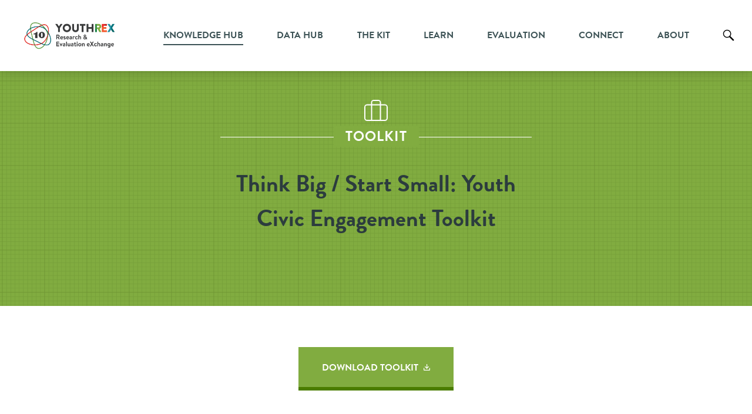

--- FILE ---
content_type: text/html; charset=UTF-8
request_url: https://youthrex.com/toolkit/think-big-start-small-youth-civic-engagement-toolkit/
body_size: 104025
content:
<!doctype html>
<html lang="en-US" class="no-js">
	<head>
    <!-- Google Analytics start -->
		<script async src="https://www.googletagmanager.com/gtag/js?id=UA-60407723-1"></script>
		<script>
		  window.dataLayer = window.dataLayer || [];
		  function gtag(){dataLayer.push(arguments);}
		  gtag('js', new Date());

		  gtag('config', 'UA-60407723-1');
		</script>
    <!-- Google Analytics end -->

		<meta charset="UTF-8">
		<title>Think Big / Start Small: Youth Civic Engagement Toolkit - Youth Research and Evaluation eXchange : Youth Research and Evaluation eXchange</title>
		<link href="//www.google-analytics.com" rel="dns-prefetch">
        		<meta http-equiv="X-UA-Compatible" content="IE=edge,chrome=1">
		<meta name="viewport" content="width=device-width, initial-scale=1.0">
		<meta name="description" content="Youth Research and Evaluation eXchange">
					<link rel="stylesheet" href="https://youthrex.com/wp-content/themes/html5blank-child/css/library.css" >
		
		
			
		<link rel="stylesheet" href="https://youthrex.com/wp-content/themes/html5blank-child/css/data-hub.css" >
		
		<meta name='robots' content='index, follow, max-image-preview:large, max-snippet:-1, max-video-preview:-1' />
	<style>img:is([sizes="auto" i], [sizes^="auto," i]) { contain-intrinsic-size: 3000px 1500px }</style>
	
	<!-- This site is optimized with the Yoast SEO plugin v25.3 - https://yoast.com/wordpress/plugins/seo/ -->
	<link rel="canonical" href="https://youthrex.com/toolkit/think-big-start-small-youth-civic-engagement-toolkit/" class="yoast-seo-meta-tag" />
	<meta property="og:locale" content="en_US" class="yoast-seo-meta-tag" />
	<meta property="og:type" content="article" class="yoast-seo-meta-tag" />
	<meta property="og:title" content="Think Big / Start Small: Youth Civic Engagement Toolkit - Youth Research and Evaluation eXchange" class="yoast-seo-meta-tag" />
	<meta property="og:description" content="This toolkit was developed by the YWCA Canada. HERE&#8217;S HOW THE CREATORS DESCRIBE THIS TOOLKIT: Many of us want to change the world, we just don&#8217;t know where to begin&#8230; So we had this idea &#8211; show young women they have the power to tackle major issues in simple ways. Think Big/Start Small is about... View Article" class="yoast-seo-meta-tag" />
	<meta property="og:url" content="https://youthrex.com/toolkit/think-big-start-small-youth-civic-engagement-toolkit/" class="yoast-seo-meta-tag" />
	<meta property="og:site_name" content="Youth Research and Evaluation eXchange" class="yoast-seo-meta-tag" />
	<meta property="article:modified_time" content="2019-06-14T16:22:04+00:00" class="yoast-seo-meta-tag" />
	<meta name="twitter:card" content="summary_large_image" class="yoast-seo-meta-tag" />
	<meta name="twitter:label1" content="Est. reading time" class="yoast-seo-meta-tag" />
	<meta name="twitter:data1" content="1 minute" class="yoast-seo-meta-tag" />
	<script type="application/ld+json" class="yoast-schema-graph">{"@context":"https://schema.org","@graph":[{"@type":"WebPage","@id":"https://youthrex.com/toolkit/think-big-start-small-youth-civic-engagement-toolkit/","url":"https://youthrex.com/toolkit/think-big-start-small-youth-civic-engagement-toolkit/","name":"Think Big / Start Small: Youth Civic Engagement Toolkit - Youth Research and Evaluation eXchange","isPartOf":{"@id":"https://youthrex.com/#website"},"datePublished":"2018-07-28T20:34:42+00:00","dateModified":"2019-06-14T16:22:04+00:00","breadcrumb":{"@id":"https://youthrex.com/toolkit/think-big-start-small-youth-civic-engagement-toolkit/#breadcrumb"},"inLanguage":"en-US","potentialAction":[{"@type":"ReadAction","target":["https://youthrex.com/toolkit/think-big-start-small-youth-civic-engagement-toolkit/"]}]},{"@type":"BreadcrumbList","@id":"https://youthrex.com/toolkit/think-big-start-small-youth-civic-engagement-toolkit/#breadcrumb","itemListElement":[{"@type":"ListItem","position":1,"name":"Home","item":"https://youthrex.com/"},{"@type":"ListItem","position":2,"name":"Library Posts","item":"https://youthrex.com/library-post/"},{"@type":"ListItem","position":3,"name":"Toolkit","item":"https://youthrex.com/category/toolkit/"},{"@type":"ListItem","position":4,"name":"Think Big / Start Small: Youth Civic Engagement Toolkit"}]},{"@type":"WebSite","@id":"https://youthrex.com/#website","url":"https://youthrex.com/","name":"Youth Research and Evaluation eXchange","description":"Youth Research and Evaluation eXchange","publisher":{"@id":"https://youthrex.com/#organization"},"potentialAction":[{"@type":"SearchAction","target":{"@type":"EntryPoint","urlTemplate":"https://youthrex.com/?s={search_term_string}"},"query-input":{"@type":"PropertyValueSpecification","valueRequired":true,"valueName":"search_term_string"}}],"inLanguage":"en-US"},{"@type":"Organization","@id":"https://youthrex.com/#organization","name":"Youth Research and Evaluation eXchange","url":"https://youthrex.com/","logo":{"@type":"ImageObject","inLanguage":"en-US","@id":"https://youthrex.com/#/schema/logo/image/","url":"https://youthrex.com/wp-content/uploads/2025/12/cropped-YouthREX-logo-1-1.png","contentUrl":"https://youthrex.com/wp-content/uploads/2025/12/cropped-YouthREX-logo-1-1.png","width":1791,"height":449,"caption":"Youth Research and Evaluation eXchange"},"image":{"@id":"https://youthrex.com/#/schema/logo/image/"}}]}</script>
	<!-- / Yoast SEO plugin. -->


<link rel='dns-prefetch' href='//code.jquery.com' />
<link rel='dns-prefetch' href='//static.addtoany.com' />
<link rel='dns-prefetch' href='//unpkg.com' />
<link rel='dns-prefetch' href='//maxcdn.bootstrapcdn.com' />
<link rel='dns-prefetch' href='//use.fontawesome.com' />
		<!-- This site uses the Google Analytics by MonsterInsights plugin v9.5.3 - Using Analytics tracking - https://www.monsterinsights.com/ -->
							<script src="//www.googletagmanager.com/gtag/js?id=G-FJKP5WPZ31"  data-cfasync="false" data-wpfc-render="false" type="text/javascript" async></script>
			<script data-cfasync="false" data-wpfc-render="false" type="text/javascript">
				var mi_version = '9.5.3';
				var mi_track_user = true;
				var mi_no_track_reason = '';
								var MonsterInsightsDefaultLocations = {"page_location":"https:\/\/youthrex.com\/toolkit\/think-big-start-small-youth-civic-engagement-toolkit\/"};
				if ( typeof MonsterInsightsPrivacyGuardFilter === 'function' ) {
					var MonsterInsightsLocations = (typeof MonsterInsightsExcludeQuery === 'object') ? MonsterInsightsPrivacyGuardFilter( MonsterInsightsExcludeQuery ) : MonsterInsightsPrivacyGuardFilter( MonsterInsightsDefaultLocations );
				} else {
					var MonsterInsightsLocations = (typeof MonsterInsightsExcludeQuery === 'object') ? MonsterInsightsExcludeQuery : MonsterInsightsDefaultLocations;
				}

								var disableStrs = [
										'ga-disable-G-FJKP5WPZ31',
									];

				/* Function to detect opted out users */
				function __gtagTrackerIsOptedOut() {
					for (var index = 0; index < disableStrs.length; index++) {
						if (document.cookie.indexOf(disableStrs[index] + '=true') > -1) {
							return true;
						}
					}

					return false;
				}

				/* Disable tracking if the opt-out cookie exists. */
				if (__gtagTrackerIsOptedOut()) {
					for (var index = 0; index < disableStrs.length; index++) {
						window[disableStrs[index]] = true;
					}
				}

				/* Opt-out function */
				function __gtagTrackerOptout() {
					for (var index = 0; index < disableStrs.length; index++) {
						document.cookie = disableStrs[index] + '=true; expires=Thu, 31 Dec 2099 23:59:59 UTC; path=/';
						window[disableStrs[index]] = true;
					}
				}

				if ('undefined' === typeof gaOptout) {
					function gaOptout() {
						__gtagTrackerOptout();
					}
				}
								window.dataLayer = window.dataLayer || [];

				window.MonsterInsightsDualTracker = {
					helpers: {},
					trackers: {},
				};
				if (mi_track_user) {
					function __gtagDataLayer() {
						dataLayer.push(arguments);
					}

					function __gtagTracker(type, name, parameters) {
						if (!parameters) {
							parameters = {};
						}

						if (parameters.send_to) {
							__gtagDataLayer.apply(null, arguments);
							return;
						}

						if (type === 'event') {
														parameters.send_to = monsterinsights_frontend.v4_id;
							var hookName = name;
							if (typeof parameters['event_category'] !== 'undefined') {
								hookName = parameters['event_category'] + ':' + name;
							}

							if (typeof MonsterInsightsDualTracker.trackers[hookName] !== 'undefined') {
								MonsterInsightsDualTracker.trackers[hookName](parameters);
							} else {
								__gtagDataLayer('event', name, parameters);
							}
							
						} else {
							__gtagDataLayer.apply(null, arguments);
						}
					}

					__gtagTracker('js', new Date());
					__gtagTracker('set', {
						'developer_id.dZGIzZG': true,
											});
					if ( MonsterInsightsLocations.page_location ) {
						__gtagTracker('set', MonsterInsightsLocations);
					}
										__gtagTracker('config', 'G-FJKP5WPZ31', {"forceSSL":"true","anonymize_ip":"true","link_attribution":"true"} );
															window.gtag = __gtagTracker;										(function () {
						/* https://developers.google.com/analytics/devguides/collection/analyticsjs/ */
						/* ga and __gaTracker compatibility shim. */
						var noopfn = function () {
							return null;
						};
						var newtracker = function () {
							return new Tracker();
						};
						var Tracker = function () {
							return null;
						};
						var p = Tracker.prototype;
						p.get = noopfn;
						p.set = noopfn;
						p.send = function () {
							var args = Array.prototype.slice.call(arguments);
							args.unshift('send');
							__gaTracker.apply(null, args);
						};
						var __gaTracker = function () {
							var len = arguments.length;
							if (len === 0) {
								return;
							}
							var f = arguments[len - 1];
							if (typeof f !== 'object' || f === null || typeof f.hitCallback !== 'function') {
								if ('send' === arguments[0]) {
									var hitConverted, hitObject = false, action;
									if ('event' === arguments[1]) {
										if ('undefined' !== typeof arguments[3]) {
											hitObject = {
												'eventAction': arguments[3],
												'eventCategory': arguments[2],
												'eventLabel': arguments[4],
												'value': arguments[5] ? arguments[5] : 1,
											}
										}
									}
									if ('pageview' === arguments[1]) {
										if ('undefined' !== typeof arguments[2]) {
											hitObject = {
												'eventAction': 'page_view',
												'page_path': arguments[2],
											}
										}
									}
									if (typeof arguments[2] === 'object') {
										hitObject = arguments[2];
									}
									if (typeof arguments[5] === 'object') {
										Object.assign(hitObject, arguments[5]);
									}
									if ('undefined' !== typeof arguments[1].hitType) {
										hitObject = arguments[1];
										if ('pageview' === hitObject.hitType) {
											hitObject.eventAction = 'page_view';
										}
									}
									if (hitObject) {
										action = 'timing' === arguments[1].hitType ? 'timing_complete' : hitObject.eventAction;
										hitConverted = mapArgs(hitObject);
										__gtagTracker('event', action, hitConverted);
									}
								}
								return;
							}

							function mapArgs(args) {
								var arg, hit = {};
								var gaMap = {
									'eventCategory': 'event_category',
									'eventAction': 'event_action',
									'eventLabel': 'event_label',
									'eventValue': 'event_value',
									'nonInteraction': 'non_interaction',
									'timingCategory': 'event_category',
									'timingVar': 'name',
									'timingValue': 'value',
									'timingLabel': 'event_label',
									'page': 'page_path',
									'location': 'page_location',
									'title': 'page_title',
									'referrer' : 'page_referrer',
								};
								for (arg in args) {
																		if (!(!args.hasOwnProperty(arg) || !gaMap.hasOwnProperty(arg))) {
										hit[gaMap[arg]] = args[arg];
									} else {
										hit[arg] = args[arg];
									}
								}
								return hit;
							}

							try {
								f.hitCallback();
							} catch (ex) {
							}
						};
						__gaTracker.create = newtracker;
						__gaTracker.getByName = newtracker;
						__gaTracker.getAll = function () {
							return [];
						};
						__gaTracker.remove = noopfn;
						__gaTracker.loaded = true;
						window['__gaTracker'] = __gaTracker;
					})();
									} else {
										console.log("");
					(function () {
						function __gtagTracker() {
							return null;
						}

						window['__gtagTracker'] = __gtagTracker;
						window['gtag'] = __gtagTracker;
					})();
									}
			</script>
				<!-- / Google Analytics by MonsterInsights -->
		<script type="text/javascript">
/* <![CDATA[ */
window._wpemojiSettings = {"baseUrl":"https:\/\/s.w.org\/images\/core\/emoji\/16.0.1\/72x72\/","ext":".png","svgUrl":"https:\/\/s.w.org\/images\/core\/emoji\/16.0.1\/svg\/","svgExt":".svg","source":{"concatemoji":"https:\/\/youthrex.com\/wp-includes\/js\/wp-emoji-release.min.js?ver=6.8.3"}};
/*! This file is auto-generated */
!function(s,n){var o,i,e;function c(e){try{var t={supportTests:e,timestamp:(new Date).valueOf()};sessionStorage.setItem(o,JSON.stringify(t))}catch(e){}}function p(e,t,n){e.clearRect(0,0,e.canvas.width,e.canvas.height),e.fillText(t,0,0);var t=new Uint32Array(e.getImageData(0,0,e.canvas.width,e.canvas.height).data),a=(e.clearRect(0,0,e.canvas.width,e.canvas.height),e.fillText(n,0,0),new Uint32Array(e.getImageData(0,0,e.canvas.width,e.canvas.height).data));return t.every(function(e,t){return e===a[t]})}function u(e,t){e.clearRect(0,0,e.canvas.width,e.canvas.height),e.fillText(t,0,0);for(var n=e.getImageData(16,16,1,1),a=0;a<n.data.length;a++)if(0!==n.data[a])return!1;return!0}function f(e,t,n,a){switch(t){case"flag":return n(e,"\ud83c\udff3\ufe0f\u200d\u26a7\ufe0f","\ud83c\udff3\ufe0f\u200b\u26a7\ufe0f")?!1:!n(e,"\ud83c\udde8\ud83c\uddf6","\ud83c\udde8\u200b\ud83c\uddf6")&&!n(e,"\ud83c\udff4\udb40\udc67\udb40\udc62\udb40\udc65\udb40\udc6e\udb40\udc67\udb40\udc7f","\ud83c\udff4\u200b\udb40\udc67\u200b\udb40\udc62\u200b\udb40\udc65\u200b\udb40\udc6e\u200b\udb40\udc67\u200b\udb40\udc7f");case"emoji":return!a(e,"\ud83e\udedf")}return!1}function g(e,t,n,a){var r="undefined"!=typeof WorkerGlobalScope&&self instanceof WorkerGlobalScope?new OffscreenCanvas(300,150):s.createElement("canvas"),o=r.getContext("2d",{willReadFrequently:!0}),i=(o.textBaseline="top",o.font="600 32px Arial",{});return e.forEach(function(e){i[e]=t(o,e,n,a)}),i}function t(e){var t=s.createElement("script");t.src=e,t.defer=!0,s.head.appendChild(t)}"undefined"!=typeof Promise&&(o="wpEmojiSettingsSupports",i=["flag","emoji"],n.supports={everything:!0,everythingExceptFlag:!0},e=new Promise(function(e){s.addEventListener("DOMContentLoaded",e,{once:!0})}),new Promise(function(t){var n=function(){try{var e=JSON.parse(sessionStorage.getItem(o));if("object"==typeof e&&"number"==typeof e.timestamp&&(new Date).valueOf()<e.timestamp+604800&&"object"==typeof e.supportTests)return e.supportTests}catch(e){}return null}();if(!n){if("undefined"!=typeof Worker&&"undefined"!=typeof OffscreenCanvas&&"undefined"!=typeof URL&&URL.createObjectURL&&"undefined"!=typeof Blob)try{var e="postMessage("+g.toString()+"("+[JSON.stringify(i),f.toString(),p.toString(),u.toString()].join(",")+"));",a=new Blob([e],{type:"text/javascript"}),r=new Worker(URL.createObjectURL(a),{name:"wpTestEmojiSupports"});return void(r.onmessage=function(e){c(n=e.data),r.terminate(),t(n)})}catch(e){}c(n=g(i,f,p,u))}t(n)}).then(function(e){for(var t in e)n.supports[t]=e[t],n.supports.everything=n.supports.everything&&n.supports[t],"flag"!==t&&(n.supports.everythingExceptFlag=n.supports.everythingExceptFlag&&n.supports[t]);n.supports.everythingExceptFlag=n.supports.everythingExceptFlag&&!n.supports.flag,n.DOMReady=!1,n.readyCallback=function(){n.DOMReady=!0}}).then(function(){return e}).then(function(){var e;n.supports.everything||(n.readyCallback(),(e=n.source||{}).concatemoji?t(e.concatemoji):e.wpemoji&&e.twemoji&&(t(e.twemoji),t(e.wpemoji)))}))}((window,document),window._wpemojiSettings);
/* ]]> */
</script>
<link rel='stylesheet' id='dashicons-css' href='https://youthrex.com/wp-includes/css/dashicons.min.css?ver=6.8.3' media='all' />
<link rel='stylesheet' id='admin-bar-css' href='https://youthrex.com/wp-includes/css/admin-bar.min.css?ver=6.8.3' media='all' />
<style id='admin-bar-inline-css' type='text/css'>

		@media screen { html { margin-top: 32px !important; } }
		@media screen and ( max-width: 782px ) { html { margin-top: 46px !important; } }
	
@media print { #wpadminbar { display:none; } }
</style>
<style id='wp-emoji-styles-inline-css' type='text/css'>

	img.wp-smiley, img.emoji {
		display: inline !important;
		border: none !important;
		box-shadow: none !important;
		height: 1em !important;
		width: 1em !important;
		margin: 0 0.07em !important;
		vertical-align: -0.1em !important;
		background: none !important;
		padding: 0 !important;
	}
</style>
<link rel='stylesheet' id='wp-block-library-css' href='https://youthrex.com/wp-includes/css/dist/block-library/style.min.css?ver=6.8.3' media='all' />
<style id='classic-theme-styles-inline-css' type='text/css'>
/*! This file is auto-generated */
.wp-block-button__link{color:#fff;background-color:#32373c;border-radius:9999px;box-shadow:none;text-decoration:none;padding:calc(.667em + 2px) calc(1.333em + 2px);font-size:1.125em}.wp-block-file__button{background:#32373c;color:#fff;text-decoration:none}
</style>
<style id='global-styles-inline-css' type='text/css'>
:root{--wp--preset--aspect-ratio--square: 1;--wp--preset--aspect-ratio--4-3: 4/3;--wp--preset--aspect-ratio--3-4: 3/4;--wp--preset--aspect-ratio--3-2: 3/2;--wp--preset--aspect-ratio--2-3: 2/3;--wp--preset--aspect-ratio--16-9: 16/9;--wp--preset--aspect-ratio--9-16: 9/16;--wp--preset--color--black: #000000;--wp--preset--color--cyan-bluish-gray: #abb8c3;--wp--preset--color--white: #ffffff;--wp--preset--color--pale-pink: #f78da7;--wp--preset--color--vivid-red: #cf2e2e;--wp--preset--color--luminous-vivid-orange: #ff6900;--wp--preset--color--luminous-vivid-amber: #fcb900;--wp--preset--color--light-green-cyan: #7bdcb5;--wp--preset--color--vivid-green-cyan: #00d084;--wp--preset--color--pale-cyan-blue: #8ed1fc;--wp--preset--color--vivid-cyan-blue: #0693e3;--wp--preset--color--vivid-purple: #9b51e0;--wp--preset--gradient--vivid-cyan-blue-to-vivid-purple: linear-gradient(135deg,rgba(6,147,227,1) 0%,rgb(155,81,224) 100%);--wp--preset--gradient--light-green-cyan-to-vivid-green-cyan: linear-gradient(135deg,rgb(122,220,180) 0%,rgb(0,208,130) 100%);--wp--preset--gradient--luminous-vivid-amber-to-luminous-vivid-orange: linear-gradient(135deg,rgba(252,185,0,1) 0%,rgba(255,105,0,1) 100%);--wp--preset--gradient--luminous-vivid-orange-to-vivid-red: linear-gradient(135deg,rgba(255,105,0,1) 0%,rgb(207,46,46) 100%);--wp--preset--gradient--very-light-gray-to-cyan-bluish-gray: linear-gradient(135deg,rgb(238,238,238) 0%,rgb(169,184,195) 100%);--wp--preset--gradient--cool-to-warm-spectrum: linear-gradient(135deg,rgb(74,234,220) 0%,rgb(151,120,209) 20%,rgb(207,42,186) 40%,rgb(238,44,130) 60%,rgb(251,105,98) 80%,rgb(254,248,76) 100%);--wp--preset--gradient--blush-light-purple: linear-gradient(135deg,rgb(255,206,236) 0%,rgb(152,150,240) 100%);--wp--preset--gradient--blush-bordeaux: linear-gradient(135deg,rgb(254,205,165) 0%,rgb(254,45,45) 50%,rgb(107,0,62) 100%);--wp--preset--gradient--luminous-dusk: linear-gradient(135deg,rgb(255,203,112) 0%,rgb(199,81,192) 50%,rgb(65,88,208) 100%);--wp--preset--gradient--pale-ocean: linear-gradient(135deg,rgb(255,245,203) 0%,rgb(182,227,212) 50%,rgb(51,167,181) 100%);--wp--preset--gradient--electric-grass: linear-gradient(135deg,rgb(202,248,128) 0%,rgb(113,206,126) 100%);--wp--preset--gradient--midnight: linear-gradient(135deg,rgb(2,3,129) 0%,rgb(40,116,252) 100%);--wp--preset--font-size--small: 13px;--wp--preset--font-size--medium: 20px;--wp--preset--font-size--large: 36px;--wp--preset--font-size--x-large: 42px;--wp--preset--spacing--20: 0.44rem;--wp--preset--spacing--30: 0.67rem;--wp--preset--spacing--40: 1rem;--wp--preset--spacing--50: 1.5rem;--wp--preset--spacing--60: 2.25rem;--wp--preset--spacing--70: 3.38rem;--wp--preset--spacing--80: 5.06rem;--wp--preset--shadow--natural: 6px 6px 9px rgba(0, 0, 0, 0.2);--wp--preset--shadow--deep: 12px 12px 50px rgba(0, 0, 0, 0.4);--wp--preset--shadow--sharp: 6px 6px 0px rgba(0, 0, 0, 0.2);--wp--preset--shadow--outlined: 6px 6px 0px -3px rgba(255, 255, 255, 1), 6px 6px rgba(0, 0, 0, 1);--wp--preset--shadow--crisp: 6px 6px 0px rgba(0, 0, 0, 1);}:where(.is-layout-flex){gap: 0.5em;}:where(.is-layout-grid){gap: 0.5em;}body .is-layout-flex{display: flex;}.is-layout-flex{flex-wrap: wrap;align-items: center;}.is-layout-flex > :is(*, div){margin: 0;}body .is-layout-grid{display: grid;}.is-layout-grid > :is(*, div){margin: 0;}:where(.wp-block-columns.is-layout-flex){gap: 2em;}:where(.wp-block-columns.is-layout-grid){gap: 2em;}:where(.wp-block-post-template.is-layout-flex){gap: 1.25em;}:where(.wp-block-post-template.is-layout-grid){gap: 1.25em;}.has-black-color{color: var(--wp--preset--color--black) !important;}.has-cyan-bluish-gray-color{color: var(--wp--preset--color--cyan-bluish-gray) !important;}.has-white-color{color: var(--wp--preset--color--white) !important;}.has-pale-pink-color{color: var(--wp--preset--color--pale-pink) !important;}.has-vivid-red-color{color: var(--wp--preset--color--vivid-red) !important;}.has-luminous-vivid-orange-color{color: var(--wp--preset--color--luminous-vivid-orange) !important;}.has-luminous-vivid-amber-color{color: var(--wp--preset--color--luminous-vivid-amber) !important;}.has-light-green-cyan-color{color: var(--wp--preset--color--light-green-cyan) !important;}.has-vivid-green-cyan-color{color: var(--wp--preset--color--vivid-green-cyan) !important;}.has-pale-cyan-blue-color{color: var(--wp--preset--color--pale-cyan-blue) !important;}.has-vivid-cyan-blue-color{color: var(--wp--preset--color--vivid-cyan-blue) !important;}.has-vivid-purple-color{color: var(--wp--preset--color--vivid-purple) !important;}.has-black-background-color{background-color: var(--wp--preset--color--black) !important;}.has-cyan-bluish-gray-background-color{background-color: var(--wp--preset--color--cyan-bluish-gray) !important;}.has-white-background-color{background-color: var(--wp--preset--color--white) !important;}.has-pale-pink-background-color{background-color: var(--wp--preset--color--pale-pink) !important;}.has-vivid-red-background-color{background-color: var(--wp--preset--color--vivid-red) !important;}.has-luminous-vivid-orange-background-color{background-color: var(--wp--preset--color--luminous-vivid-orange) !important;}.has-luminous-vivid-amber-background-color{background-color: var(--wp--preset--color--luminous-vivid-amber) !important;}.has-light-green-cyan-background-color{background-color: var(--wp--preset--color--light-green-cyan) !important;}.has-vivid-green-cyan-background-color{background-color: var(--wp--preset--color--vivid-green-cyan) !important;}.has-pale-cyan-blue-background-color{background-color: var(--wp--preset--color--pale-cyan-blue) !important;}.has-vivid-cyan-blue-background-color{background-color: var(--wp--preset--color--vivid-cyan-blue) !important;}.has-vivid-purple-background-color{background-color: var(--wp--preset--color--vivid-purple) !important;}.has-black-border-color{border-color: var(--wp--preset--color--black) !important;}.has-cyan-bluish-gray-border-color{border-color: var(--wp--preset--color--cyan-bluish-gray) !important;}.has-white-border-color{border-color: var(--wp--preset--color--white) !important;}.has-pale-pink-border-color{border-color: var(--wp--preset--color--pale-pink) !important;}.has-vivid-red-border-color{border-color: var(--wp--preset--color--vivid-red) !important;}.has-luminous-vivid-orange-border-color{border-color: var(--wp--preset--color--luminous-vivid-orange) !important;}.has-luminous-vivid-amber-border-color{border-color: var(--wp--preset--color--luminous-vivid-amber) !important;}.has-light-green-cyan-border-color{border-color: var(--wp--preset--color--light-green-cyan) !important;}.has-vivid-green-cyan-border-color{border-color: var(--wp--preset--color--vivid-green-cyan) !important;}.has-pale-cyan-blue-border-color{border-color: var(--wp--preset--color--pale-cyan-blue) !important;}.has-vivid-cyan-blue-border-color{border-color: var(--wp--preset--color--vivid-cyan-blue) !important;}.has-vivid-purple-border-color{border-color: var(--wp--preset--color--vivid-purple) !important;}.has-vivid-cyan-blue-to-vivid-purple-gradient-background{background: var(--wp--preset--gradient--vivid-cyan-blue-to-vivid-purple) !important;}.has-light-green-cyan-to-vivid-green-cyan-gradient-background{background: var(--wp--preset--gradient--light-green-cyan-to-vivid-green-cyan) !important;}.has-luminous-vivid-amber-to-luminous-vivid-orange-gradient-background{background: var(--wp--preset--gradient--luminous-vivid-amber-to-luminous-vivid-orange) !important;}.has-luminous-vivid-orange-to-vivid-red-gradient-background{background: var(--wp--preset--gradient--luminous-vivid-orange-to-vivid-red) !important;}.has-very-light-gray-to-cyan-bluish-gray-gradient-background{background: var(--wp--preset--gradient--very-light-gray-to-cyan-bluish-gray) !important;}.has-cool-to-warm-spectrum-gradient-background{background: var(--wp--preset--gradient--cool-to-warm-spectrum) !important;}.has-blush-light-purple-gradient-background{background: var(--wp--preset--gradient--blush-light-purple) !important;}.has-blush-bordeaux-gradient-background{background: var(--wp--preset--gradient--blush-bordeaux) !important;}.has-luminous-dusk-gradient-background{background: var(--wp--preset--gradient--luminous-dusk) !important;}.has-pale-ocean-gradient-background{background: var(--wp--preset--gradient--pale-ocean) !important;}.has-electric-grass-gradient-background{background: var(--wp--preset--gradient--electric-grass) !important;}.has-midnight-gradient-background{background: var(--wp--preset--gradient--midnight) !important;}.has-small-font-size{font-size: var(--wp--preset--font-size--small) !important;}.has-medium-font-size{font-size: var(--wp--preset--font-size--medium) !important;}.has-large-font-size{font-size: var(--wp--preset--font-size--large) !important;}.has-x-large-font-size{font-size: var(--wp--preset--font-size--x-large) !important;}
:where(.wp-block-post-template.is-layout-flex){gap: 1.25em;}:where(.wp-block-post-template.is-layout-grid){gap: 1.25em;}
:where(.wp-block-columns.is-layout-flex){gap: 2em;}:where(.wp-block-columns.is-layout-grid){gap: 2em;}
:root :where(.wp-block-pullquote){font-size: 1.5em;line-height: 1.6;}
</style>
<link rel='stylesheet' id='easy_load_more-frontend-css' href='https://youthrex.com/wp-content/plugins/easy-load-more/assets/css/frontend.css?ver=1.0.0' media='all' />
<style id='easy_load_more-frontend-inline-css' type='text/css'>
.elm-button { background: #81AC40; color: #FFFFFF; }
.elm-button:hover, .elm-button:active, .elm-button:focus { background: #9abd66; }
.elm-loading-icon { fill: #FFFFFF; stroke: #FFFFFF; }

</style>
<link rel='stylesheet' id='taxonomy-image-plugin-public-css' href='https://youthrex.com/wp-content/plugins/taxonomy-images/css/style.css?ver=0.9.6' media='screen' />
<link rel='stylesheet' id='redux-extendify-styles-css' href='https://youthrex.com/wp-content/plugins/worth-the-read/options/assets/css/extendify-utilities.css?ver=4.4.5' media='all' />
<link rel='stylesheet' id='wtr-css-css' href='https://youthrex.com/wp-content/plugins/worth-the-read/css/wtr.css?ver=6.8.3' media='all' />
<link rel='stylesheet' id='wp-post-modal-css' href='https://youthrex.com/wp-content/plugins/wp-post-modal/public/css/wp-post-modal-public.css?ver=1.0.0' media='all' />
<link rel='stylesheet' id='search-filter-plugin-styles-css' href='https://youthrex.com/wp-content/plugins/search-filter-pro/public/assets/css/search-filter.min.css?ver=2.5.20' media='all' />
<link rel='stylesheet' id='stc-tax-style-css' href='https://youthrex.com/wp-content/plugins/subscribe-to-category//css/stc-tax-style.css?ver=2.7.4' media='all' />
<link rel='stylesheet' id='parent-style-css' href='https://youthrex.com/wp-content/themes/html5blank-stable/style.css?ver=6.8.3' media='all' />
<link rel='stylesheet' id='bootstrap_style-css' href='https://maxcdn.bootstrapcdn.com/bootstrap/3.3.7/css/bootstrap.min.css?ver=6.8.3' media='all' />
<link rel='stylesheet' id='style-youthrex-css' href='https://youthrex.com/wp-content/themes/html5blank-child/style.css?v=1&#038;ver=6.8.3' media='all' />
<link rel='stylesheet' id='responsive_style-css' href='https://youthrex.com/wp-content/themes/html5blank-child/css/responsive.css?ver=6.8.3' media='all' />
<link rel='stylesheet' id='normalize-css' href='https://youthrex.com/wp-content/themes/html5blank-stable/normalize.css?ver=1.0' media='all' />
<link rel='stylesheet' id='html5blank-css' href='https://youthrex.com/wp-content/themes/html5blank-stable/style.css?ver=1.0' media='all' />
<link rel='stylesheet' id='bfa-font-awesome-css' href='https://use.fontawesome.com/releases/v5.15.4/css/all.css?ver=2.0.3' media='all' />
<link rel='stylesheet' id='bfa-font-awesome-v4-shim-css' href='https://use.fontawesome.com/releases/v5.15.4/css/v4-shims.css?ver=2.0.3' media='all' />
<style id='bfa-font-awesome-v4-shim-inline-css' type='text/css'>

			@font-face {
				font-family: 'FontAwesome';
				src: url('https://use.fontawesome.com/releases/v5.15.4/webfonts/fa-brands-400.eot'),
				url('https://use.fontawesome.com/releases/v5.15.4/webfonts/fa-brands-400.eot?#iefix') format('embedded-opentype'),
				url('https://use.fontawesome.com/releases/v5.15.4/webfonts/fa-brands-400.woff2') format('woff2'),
				url('https://use.fontawesome.com/releases/v5.15.4/webfonts/fa-brands-400.woff') format('woff'),
				url('https://use.fontawesome.com/releases/v5.15.4/webfonts/fa-brands-400.ttf') format('truetype'),
				url('https://use.fontawesome.com/releases/v5.15.4/webfonts/fa-brands-400.svg#fontawesome') format('svg');
			}

			@font-face {
				font-family: 'FontAwesome';
				src: url('https://use.fontawesome.com/releases/v5.15.4/webfonts/fa-solid-900.eot'),
				url('https://use.fontawesome.com/releases/v5.15.4/webfonts/fa-solid-900.eot?#iefix') format('embedded-opentype'),
				url('https://use.fontawesome.com/releases/v5.15.4/webfonts/fa-solid-900.woff2') format('woff2'),
				url('https://use.fontawesome.com/releases/v5.15.4/webfonts/fa-solid-900.woff') format('woff'),
				url('https://use.fontawesome.com/releases/v5.15.4/webfonts/fa-solid-900.ttf') format('truetype'),
				url('https://use.fontawesome.com/releases/v5.15.4/webfonts/fa-solid-900.svg#fontawesome') format('svg');
			}

			@font-face {
				font-family: 'FontAwesome';
				src: url('https://use.fontawesome.com/releases/v5.15.4/webfonts/fa-regular-400.eot'),
				url('https://use.fontawesome.com/releases/v5.15.4/webfonts/fa-regular-400.eot?#iefix') format('embedded-opentype'),
				url('https://use.fontawesome.com/releases/v5.15.4/webfonts/fa-regular-400.woff2') format('woff2'),
				url('https://use.fontawesome.com/releases/v5.15.4/webfonts/fa-regular-400.woff') format('woff'),
				url('https://use.fontawesome.com/releases/v5.15.4/webfonts/fa-regular-400.ttf') format('truetype'),
				url('https://use.fontawesome.com/releases/v5.15.4/webfonts/fa-regular-400.svg#fontawesome') format('svg');
				unicode-range: U+F004-F005,U+F007,U+F017,U+F022,U+F024,U+F02E,U+F03E,U+F044,U+F057-F059,U+F06E,U+F070,U+F075,U+F07B-F07C,U+F080,U+F086,U+F089,U+F094,U+F09D,U+F0A0,U+F0A4-F0A7,U+F0C5,U+F0C7-F0C8,U+F0E0,U+F0EB,U+F0F3,U+F0F8,U+F0FE,U+F111,U+F118-F11A,U+F11C,U+F133,U+F144,U+F146,U+F14A,U+F14D-F14E,U+F150-F152,U+F15B-F15C,U+F164-F165,U+F185-F186,U+F191-F192,U+F1AD,U+F1C1-F1C9,U+F1CD,U+F1D8,U+F1E3,U+F1EA,U+F1F6,U+F1F9,U+F20A,U+F247-F249,U+F24D,U+F254-F25B,U+F25D,U+F267,U+F271-F274,U+F279,U+F28B,U+F28D,U+F2B5-F2B6,U+F2B9,U+F2BB,U+F2BD,U+F2C1-F2C2,U+F2D0,U+F2D2,U+F2DC,U+F2ED,U+F328,U+F358-F35B,U+F3A5,U+F3D1,U+F410,U+F4AD;
			}
		
</style>
<link rel='stylesheet' id='addtoany-css' href='https://youthrex.com/wp-content/plugins/add-to-any/addtoany.min.css?ver=1.16' media='all' />
<style id='vcv-globalElementsCss-inline-css' type='text/css'>
#yearheading{font-size:100px}
</style>
<script type="text/javascript" src="https://code.jquery.com/jquery-1.12.4.min.js?ver=6.8.3" id="jquery-js"></script>
<script type="text/javascript" src="https://youthrex.com/wp-content/themes/html5blank-stable/js/lib/conditionizr-4.3.0.min.js?ver=4.3.0" id="conditionizr-js"></script>
<script type="text/javascript" src="https://youthrex.com/wp-content/themes/html5blank-stable/js/lib/modernizr-2.7.1.min.js?ver=2.7.1" id="modernizr-js"></script>
<script type="text/javascript" src="https://youthrex.com/wp-content/themes/html5blank-stable/js/scripts.js?ver=1.0.0" id="html5blankscripts-js"></script>
<script type="text/javascript" src="https://youthrex.com/wp-content/plugins/google-analytics-premium/assets/js/frontend-gtag.min.js?ver=9.5.3" id="monsterinsights-frontend-script-js" async="async" data-wp-strategy="async"></script>
<script data-cfasync="false" data-wpfc-render="false" type="text/javascript" id='monsterinsights-frontend-script-js-extra'>/* <![CDATA[ */
var monsterinsights_frontend = {"js_events_tracking":"true","download_extensions":"doc,pdf,ppt,zip,xls,docx,pptx,xlsx","inbound_paths":"[{\"path\":\"\\\/go\\\/\",\"label\":\"affiliate\"},{\"path\":\"\\\/recommend\\\/\",\"label\":\"affiliate\"}]","home_url":"https:\/\/youthrex.com","hash_tracking":"false","v4_id":"G-FJKP5WPZ31"};/* ]]> */
</script>
<script type="text/javascript" id="addtoany-core-js-before">
/* <![CDATA[ */
window.a2a_config=window.a2a_config||{};a2a_config.callbacks=[];a2a_config.overlays=[];a2a_config.templates={};
a2a_config.icon_color="transparent,#89af52";
var a2a_config = a2a_config || {};
a2a_config.templates = a2a_config.templates || {};
a2a_config.templates.twitter = {
    text: "Found this resource on @REXforYouth's Knowledge Hub! ${title} ${link}"
};

var a2a_config = a2a_config || {};
a2a_config.templates = a2a_config.templates || {};
a2a_config.templates.email = {
    subject: "From YouthREX's Knowledge Hub: ${title}",
    body: "Thought you'd be interested! \n${link}"
};
/* ]]> */
</script>
<script type="text/javascript" defer src="https://static.addtoany.com/menu/page.js" id="addtoany-core-js"></script>
<script type="text/javascript" defer src="https://youthrex.com/wp-content/plugins/add-to-any/addtoany.min.js?ver=1.1" id="addtoany-jquery-js"></script>
<script type="text/javascript" id="wp-post-modal-js-extra">
/* <![CDATA[ */
var fromPHP = {"pluginUrl":"https:\/\/youthrex.com\/wp-content\/plugins\/wp-post-modal\/public\/","breakpoint":"0","styled":"1","disableScrolling":"1","loader":"1","ajax_url":"https:\/\/youthrex.com\/wp-admin\/admin-ajax.php","siteUrl":"https:\/\/youthrex.com","restMethod":"","iframe":"1","urlState":"1","containerID":"#modal-load","modalLinkClass":"modal-link","isAdmin":"","customizing":""};
/* ]]> */
</script>
<script type="text/javascript" src="https://youthrex.com/wp-content/plugins/wp-post-modal/public/js/wp-post-modal-public.js?ver=1.0.0" id="wp-post-modal-js"></script>
<script type="text/javascript" src="https://unpkg.com/isotope-layout@3/dist/isotope.pkgd.min.js?ver=1" id="isotope-js"></script>
<link rel="https://api.w.org/" href="https://youthrex.com/wp-json/" /><link rel="alternate" title="oEmbed (JSON)" type="application/json+oembed" href="https://youthrex.com/wp-json/oembed/1.0/embed?url=http%3A%2F%2Fyouthrex.com%2Ftoolkit%2Fthink-big-start-small-youth-civic-engagement-toolkit%2F" />
<link rel="alternate" title="oEmbed (XML)" type="text/xml+oembed" href="https://youthrex.com/wp-json/oembed/1.0/embed?url=http%3A%2F%2Fyouthrex.com%2Ftoolkit%2Fthink-big-start-small-youth-civic-engagement-toolkit%2F&#038;format=xml" />
<noscript><style>.vce-row-container .vcv-lozad {display: none}</style></noscript><meta name="generator" content="Powered by Visual Composer Website Builder - fast and easy-to-use drag and drop visual editor for WordPress."/><meta name="generator" content="Redux 4.4.5" /><style type="text/css">.wtr-time-wrap{ 
	/* wraps the entire label */
	margin: 0 10px;

}
.wtr-time-number{ 
	/* applies only to the number */
	
}</style><link rel="icon" href="https://youthrex.com/wp-content/uploads/2025/12/cropped-LOGO-UPDATES-32x32.png" sizes="32x32" />
<link rel="icon" href="https://youthrex.com/wp-content/uploads/2025/12/cropped-LOGO-UPDATES-192x192.png" sizes="192x192" />
<link rel="apple-touch-icon" href="https://youthrex.com/wp-content/uploads/2025/12/cropped-LOGO-UPDATES-180x180.png" />
<meta name="msapplication-TileImage" content="https://youthrex.com/wp-content/uploads/2025/12/cropped-LOGO-UPDATES-270x270.png" />
<!-- BEGIN Adobe Fonts for WordPress --><link rel="stylesheet" href="https://use.typekit.net/wbn0bsr.css"><!-- END Adobe Fonts for WordPress -->		<style type="text/css" id="wp-custom-css">
			/*Natasha Impact Page*/
#project-update i{    transform: translatey(-3px);
    padding-left: 8px;
}

#project-update i:before{
	font-size:15px;
	color:#f0592C;
}

.impact-page .vce-faq-toggle-title-text, .impact .vce-faq-toggle-title-text {
    padding-left: 0;
    padding-right: 25px;
}

.impact-page .vce-faq-toggle-wrapper, .impact .vce-faq-toggle-wrapper, .impact-page .vce-faq-toggle-title-text, .impact .vce-faq-toggle-title-text{
	margin-bottom:0;
}

.impact-page .vce-faq-toggle-icon, .impact .vce-faq-toggle-icon{
	left:100%;
	right:0;
	top:100%;
	bottom:0;
}

.impact h2 span, .impact h2{
font-weight:900!important;
	font-size:36px!important;
}

.impact-gallery .vce-content-slider-arrow.vce-content-slider-prev-arrow{
	left:-60px;
}

.impact-gallery .vce-content-slider-arrow.vce-content-slider-next-arrow{
	right:-60px;
}

.impact-gallery .vce-icon--size-medium .vce-content-slide-inner{
	padding:0;
}

.impact-gallery .vce-simple-image-slider-wrapper{
	border:3px solid #263382!important;
}

#mempory .vce-row{
	padding:0!important;
}

body.impact-page .navigation-arrows__button svg{
	filter:none!important;
	width:50px!important;
}

body.impact-page .vce-row, .impact-slider .vce-row{
	margin-bottom:0!important;
}

body.impact-page article > .vce-section:not(.hero) .vce-section-inner{
	padding-top:60px!important;
	padding-bottom:60px!important;
}

.impact-slider p {
    color: #fff;
}

.impact-slider .vce-content-slide-inner .vce-col:first-child p{
    font-size: 34px;
    line-height: 1.4;
}

.impact-slider .vce-content-slide-inner .vce-col:last-child p, .impact-slider .vce-content-slide-inner .vce-col:last-child p a{
	text-align: left; 
	line-height: 1;
	text-decoration: underline; 	font-size: 14pt; color: 	#ffffff;
	font-weight:700;
}

.impact-slider .vce-content-slide-inner .vce-col:last-child .vce-single-image-container{
	/*padding-right:40px;
	object-fit:contain;
	*/
	margin-bottom:10px;
}

.impact-slider .shape{
position:absolute;
	width: 160px;
    top: 0px;
    left: 0;
    height: auto;
    display: block;
    z-index: 1;
	transform: rotate(77deg) scaleY(-1);
}

.impact-slider .vce{
	margin-bottom:0;
}

.impact-slider .vce-icon--size-medium .vce-content-slide-inner {
    padding: 90px 165px!important;
}

@media (max-width:768px){
	.impact-slider .vce-icon--size-medium .vce-content-slide-inner {
    padding: 120px 60px 50px!important;
}
	
	.impact-slider .vce-content-slider-arrow.vce-content-slider-prev-arrow {
left:5px;
}
	.impact-slider .vce-content-slider-arrow.vce-content-slider-next-arrow {
right:5px;
}

}

@media(max-width:980px){
		.vce-text-block.boxed .vce-text-block-wrapper{
		padding:20px!important;
	}
}

.vce-text-block.boxed .vce-text-block-wrapper{
	padding:60px 50px;
}

.vce-section.impact-slider .vce-row-content {
    width: 100% !important;
    padding: 0 !important;
    margin: 0 !important;
}

.impact-slider .vce-col-content{
	padding-top:0!important;
}

.vce-content-slider-arrow.vce-content-slider-next-arrow {
    right: 60px;
}
.vce-content-slider-arrow.vce-content-slider-prev-arrow {
    left: 60px;
}

.impact-slider .vcv-ui-icon-material:before{
	font-size:32px;
	color:#fff;
}

.impact-buttons .vce-section-inner{
	padding-top:0!important;
	padding-bottom:0!important;
}

.impact-buttons .vce{
	margin-bottom:0;
}

.impact-buttons > div > div > .vce-row-container:last-child .vce-row:last-child{
	padding-top:30px!important;
	padding-bottom:30px!important;
	padding-left:0px;
	padding-right:0px;
}

.impact-buttons > div > div > .vce-row-container:last-child .vce-row{
	    background-color: #f7f7f7!important;
}

.impact-buttons > div > div > .vce-row-container:last-child .vce-row .vce-button{
	border:3px solid #293073!important;
	color:#f0592c!important;
	padding-left:20px!important;
	padding-right:20px!important;
}
/****/

@media(max-width:500px){
	.data-hub .vce-row.inline-buttons .vce-text-block{
		display:block!important;
	}
}

/*Natasha Datahub Data Stories Dropdown button in hero*/

@media(max-width: 767px) {
	.button-dropdown:not(.active) ul.sub-menu {
		display: none !important;
	}	
}

.dh-bg-dark.hero .vce-basic-menu-container {
    width: 100%;
    border: 3px solid white;
}

.dh-bg-dark.hero .vce-basic-menu-inner, .dh-bg-dark.hero .vce-basic-menu-inner *:not(.sub-menu) {
    height: 100%;
	width:100%;
}

.dh-bg-dark.hero .vce-basic-menu-container .vce-basic-menu ul .menu-item.menu-item-has-children > a {
    font-size: 16px;
	color:#fff;
    text-align: center;
    padding: 15px 43px;
    opacity: 1;
    font-weight: 900;
    display: flex;
    align-items: center;
    justify-content: center;
}

.dh-bg-dark.hero .vce-basic-menu-container .vce-basic-menu ul .menu-item.menu-item-has-children > a:after{
	content:"\f078";
font-family:'FontAwesome';
	margin-left:10px;
}

.dh-bg-dark.hero .vce-basic-menu-container .vce-basic-menu ul .sub-menu {
    width: calc(100% + 6px);
    border-style: solid;
    border-width: 3px;
    border-color: #2b2f73;
    left: -2.5px;
    padding: 15px 0;
    position: absolute;
    transition: all 0s ease .25s;
    z-index: 99999;
}

.dh-bg-dark.hero .vce-basic-menu-container .vce-basic-menu ul .menu-item>.sub-menu>li>a:hover{
	opacity:0.7;
}

.dh-bg-dark.hero .vce-button:hover{
	background-color:#fff!important;
	color:#2b2f73!important;
}

@media (min-width: 641px) and (max-width: 1023px) {
    .data-hub .hero .vce-basic-menu-container {
        width: calc(50% - 16px);
        flex: 0 0 auto !important;
    }
}
/*Natasha Datahub data stories sub menu*/

.vce-section.dh-data-stories-menu-section .vce-row-container{
	padding-bottom:0;
}

.data-hub .vce-section.dh-data-stories-menu-section{
	padding:0;
}

@media (max-width:768px){
	.data-hub .vce-basic-menu-container .vce-basic-menu ul{
		flex-direction:column;
	}
}

@media (min-width:769px){
	.data-hub .vce-section:not(.hero) .vce-basic-menu-container .vce-basic-menu ul .menu-item:not(:last-child) a:after {
			content: "|";
			display: block;
			color: #000;
			position: absolute;
			top: calc(50% - 2px);
			right: -2px;
			transform: translatey(-50%);
			font-size: 18px;
      opacity: 0.7;
	}
}

.data-hub .vce-basic-menu-container .vce-basic-menu-inner{
	margin-bottom:0;
}

.data-hub .vce-basic-menu-container .vce-basic-menu ul .menu-item a{
	font-size: 16px;
	padding: 7px 20px;
	opacity:0.7;
}

.data-hub .vce-basic-menu-container li.current-menu-item a {
    font-weight: 900;
    color:#293073; 
}

.data-hub .vce-basic-menu-container li.menu-item:hover a {
    color:#293073;
	opacity:1;
}


/*Natasha Datahub template banner*/
.dh-top-banner {
    background: #80ac40;
    padding: 20px;
}

.dh-top-banner p {
    margin: 0;
    color: #fff;
    font-size: 22px;
    font-weight: 900;
    font-style: italic;
    text-align: center;
}

/*Natasha Datahub Side Menu*/
.dh-menu-content::-webkit-scrollbar{
	width:10px;
}

.dh-menu-content::-webkit-scrollbar-track{
	background:transparent;
}

.dh-menu-content::-webkit-scrollbar-thumb{
	background-color:rgba(0, 0, 0, 0.2);
	border-radius:5px;
}



body{
	overflow-x:hidden;
}

.header{
	z-index:1001!important;
}

footer{
	z-index:1001!important;
	position:relative;
}

.vce-section.flyout{
	height:0;
	padding:0!important;
}

.dh-menu-button:before {
  /*  font-family: 'FontAwesome'; */
    width: 20px;
    height: 20px;
    font-size: 18px;
    font-weight: 600;
}

.dh-menu-button:after{
	font-family:'FontAwesome';
	font-size:18px;
	margin-left:10px;
}

.dh-side-menu:not(.active) .dh-menu-button:before {
	content: "MENU";
}

.dh-side-menu:not(.active) .dh-menu-button:after {
	content: "\f0c9";
}

.dh-side-menu.active .dh-menu-button:after{
	content:"\f053";
}

.dh-side-menu.active .dh-menu-button{
	padding:10px 10px 10px 10px;
}

.data-hub .vce-section.hero {
    position: relative;
    z-index: 1000;
}

.dh-menu-content{
	width: 300px;
  background-color: rgba(249, 249, 249, 0.9);
  /*box-shadow: 2px 0 5px rgba(0, 0, 0, 0.2);
  */  
	padding: 20px;
	overflow-y:scroll;
	height:100%;
}

.data-hub .vce-section.dh-side-menu-section {
    padding: 0;
	position: relative;
	z-index:999;
}

.data-hub .vce-section.dh-side-menu-section .vce-row-container {
    padding-top: 20px;
    padding-left: 0;
}

.dh-side-menu-container {
  position: relative;
}

.dh-menu-button {
  background-color: #e34a11;
  color: #fff;
  border: none;
  padding: 10px 10px 10px 10px;
  cursor: pointer;
  border-radius: 0 5px 5px 0;
	line-height:1.3;
	
	/*Kelley Add*/
	position: absolute;
    top: 0;
    right: 0;
}


.dh-side-menu {
  position: fixed;
	top:141px;
  left: -301px;
  height: calc(100% - 180px);
    max-height: 700px;
	width: /*328px;*/ 397px;
  /*
	width: 300px;
  background-color: rgba(255, 255, 255, 0.9);
  box-shadow: 2px 0 5px rgba(0, 0, 0, 0.2);
	*/
  z-index: 999;
  overflow-y: hidden;
  transition: left 0.3s ease;
  /*padding: 20px;*/
}

.dh-side-menu.active {
	left: 0;
	width:332px;
}

.dh-side-menu.active .dh-menu-button:after{
	margin-left:0;
}

@media(max-width:1080px){
.dh-side-menu{
	top:107px;
}
}

.dh-menu-content a {
  display: block;
  /* color: #e34a11;
  font-size: 16px;
	font-weight:600;
    line-height: 1.2;
	*/
  text-decoration: none;
	padding: 12px 8px;
}

.dh-menu-content a.orange, .dh-menu-content h2{
	color:#e34a11;
	font-size:24px;
	font-weight:600;
	line-height:1.4;
}

.dh-menu-content a.blue{
	color:#293073;
	font-size:16px;
	font-weight:400;
	line-height:1.2;
}

.dh-menu-content a.blue:not(:last-child){
border-bottom:1px solid #e9e9e9;
}

.dh-menu-content a:hover {
  background-color: #f0f0f0;
}

/* Smooth scrolling behavior */
html {
  scroll-behavior: smooth;
}

/*Natasha Datahub CSS changes*/
.data-hub .vce-section.btn-tabs {
    padding: 20px 0 0 0;
}

.data-hub h1{
	margin:20px 0 10px 0!important;
}

.data-hub .vce-section {
    padding: 40px 0;
}

/*Natasha Datahub Landing Hero*/
.data-hub .hero.datahub-landing .vce-text-block-wrapper{
	max-width:430px;
}

.data-hub .hero.datahub-landing .vce-row-container:first-child .vce-col:first-child .vce-single-image-container:first-child{
	max-width:270px;
	padding-bottom:50px;
}

/*Natasha Table button styles*/
.vce-faq-toggle-title.vce-faq-toggle-state--opened{
	padding-bottom:200px;
}

@media (min-width:769px){
	.vce-row.inline-buttons .vce-faq-toggle {
    display: inline-block;
    max-width: 33%;
}
	.vce-row.inline-buttons .vce-faq-toggle {
    margin-right: 20px;
}
}

.vce-faq-toggle-title-text{
	padding-left:24px;
}
.vce-faq-toggle-title{
	padding-left:0;
}
.vce-faq-toggle-icon{
	height:12px;
	width:12px;
	left:0;
}

.vce-faq-toggle-icon:before{
	width:6px;
}

.vce-faq-toggle-icon:after{
	height:6px;
}

.vce-faq-toggle.inline-icon-button .vce-faq-toggle-inner:hover{
	    opacity: 0.7;
}
	.vce-faq-toggle.inline-icon-button{
					font-size: 12px;
			font-weight: 600;
			color: #eb592b;
			transition: 0.3s all;
	}

/*Natasha Table Styles*/
table {
  border-collapse: collapse;
  border-spacing: 0;
}

table.dataTable tbody tr:first-child{
	background-color:#f3f4f4;
}

body .dataTables_wrapper.no-footer .dataTables_scrollBody{
	border-bottom:none;
}

table.dataTable tbody tr:last-child td{
	border-bottom:2px solid #000!important;
}

.supsystic-tables-wrap {
  margin-bottom: 60px;
}

/*
@media (max-width: 640px) {
  .supsystic-tables-wrap tr {
    border: none !important;
  }
}
*/

.supsystic-tables-wrap:not(:first-child) {
  padding-top: 37px;
}

.supsystic-tables-wrap:not(:last-child) {
  margin-bottom: 57px;
}

body a[title="WP Table Builder"] {
  display: none;
}

body table.dataTable.cell-border tbody th, body table.dataTable.cell-border tbody td {
  border-top:2px solid #000;
  border-right: 2px solid #000;
}

body table.dataTable tbody tr td {
  padding: 20px 60px 20px 30px;
  font-family: 'brandon-grotesque', sans-serif;
  color: #000;
  font-size: 19px;
  font-weight: 500;
	line-height:1.3;
  vertical-align: top;
}

.supsystic-tables-wrap  table.dataTable thead th, .supsystic-tables-wrap table.dataTable thead td{
	border-bottom:2px solid #000;
}

.supsystic-tables-wrap table.dataTable.cell-border tbody tr th:first-child, .supsystic-tables-wrap table.dataTable.cell-border tbody tr td:first-child{
	border-left:2px solid #000;
}

body table.dataTable tbody tr:not(:first-child) td[data-x="0"]{
	text-transform:none;
	color:#f05a2a;
}

table.dataTable.cell-border tbody tr:first-child td:not(:first-child){
	text-align:center;
}

body table.dataTable tbody tr:first-child td, body table.dataTable tbody tr td[data-x="0"] {
	padding:20px 60px;
  font-size: 19px;
	text-transform:uppercase;
  font-weight: 700;
  color: #2b2f73;
}

body table.dataTable.cell-border tbody tr {
  position: relative;
}

/*Natasha - Data Stories Hero*/
.data-hub .hero .vce-row-container:first-child .vce-col:first-child{
	padding-top:0;
}

/*
.data-hub .hero .vce-row-container:first-child .vce-col:first-child .vce-single-image-container:first-child{
	  padding-bottom: 90px;
    max-width: 220px;
}
*/

.data-hub .hero .vce-row-container:first-child .vce-col:first-child .vce-single-image-container:first-child{
	  padding-bottom: 20px;
    max-width: 170px;
}

.data-hub .hero .vce-row-container:first-child .vce-col:first-child .vce-single-image-container:first-child .vce{
	margin-bottom:0;
}

.data-hub .hero .vce-text-block-wrapper{
	padding-bottom:16px;
	max-width:290px;
}

.data-hub .hero .vce-row-container:first-child .vce-col:first-child .vce-text-block:nth-child(2) p{
	color:#ffffff;
	line-height:1.25;
	font-size:18px;
	margin-bottom:0;
}

.data-hub .hero .vce-text-block-wrapper:after{
	height:1px;
	width:43px;
}


.data-hub .hero .vce-row-container:first-child .vce-col:first-child .vce-col-content{
	padding-left: 30px;
  max-width: 430px;
	display:flex;
	flex-direction:column;
	height:100%;
}

.data-hub .hero .vce-row-container:first-child .vce-col:first-child .vce-single-image-container:last-child{
	margin-bottom:0;
	margin-top:auto;
}
.data-hub .hero .vce-row-container:first-child .vce-col:first-child .vce-single-image-container:last-child .vce-single-image-wrapper{
	margin-bottom:0;
}

@media (min-width: 800px) {
  .data-hub .hero svg {
     transform: scale(1.4);
	}
}

/****/


.header .nav > ul > li.about-menu:hover > ul.sub-menu {
		display: flex;
}

.header .nav > ul > li.about-menu ul.sub-menu {
	column-gap: 65px;
	column-count: 1;
	-webkit-column-count: 1;
	column-rule: none;
	-webkit-column-rule: none;
}

.header .nav > ul > li.about-menu ul.sub-menu > li {
	width: auto;
}

.header .nav > ul > li.about-menu ul.sub-menu > li:last-child {
	margin-top: 0;
}

.header .nav > ul > li.about-menu ul.sub-menu > li:last-child a {
	white-space: nowrap;
}

.header .nav > ul > li.about-menu > ul.sub-menu > li:last-child:before {
    content: "";
    display: block;
    width: 1px;
    height: 100%;
    background: white;
    position: absolute;
    left: -32px;
}

.header .nav >ul >li:not(.two-columns) > ul.sub-menu li a {
    text-transform: none;
    font-size: 20px;
    line-height: 1.3;
}

#wtr-progress.top.shown {
    top: 100px!important;
}

.blog-archive .img-wrapper {
    position: relative;
    margin-bottom: 65px;
    padding-top: 100px;
}

.blog-container a {
    color: #03a0b2;
    border-bottom: 1px solid;
}

.blog-container a:hover {
    color: #03a0b2;
    border-bottom: 2px solid;
	text-decoration:none;
}

.post-cats li a:hover {
    text-transform: uppercase;
    font-size: 14px;
    line-height: 1.6;
    padding: 4px 10px;
    background-color: #009198;
    color: #fff;
    transition: background-color 250ms;
    display: block;
	border-bottom: none;
}

.blog-archive .author-details img {
  border-radius: 50%;
}

.blog-archive .author-details {
    margin-bottom: 0px;
    padding-top: 30px;
    border-top: 1px solid #eceeee;
	   border-bottom: 1px solid #eceeee;
	padding-bottom: 0px;
	overflow: hidden;
	  display: flex;
  align-items: center;
  justify-content: center;
	font-size: 18px;
	line-height: 150%;
	min-height: 200px;
}

.author-details .author-image-column {
 align-self: flex-start;
	margin-right: 30px;
	max-width: 20%;	
}

.blog-archive .author-details a {
border-bottom: none;
}

.entry-container .post-nav-buttons {
	overflow: hidden;
	  display: flex;
  align-items: flex-start;
	font-size: 20px;
	line-height: 150%;
	justify-content: space-between;
	    padding-top: 30px;
	padding-bottom: 15px
}

.entry-container .post-nav-buttons .previous-button {	max-width: 50%;
padding-right: 25px;
	padding-left: 25px;
	text-align: right;
}

.entry-container .post-nav-buttons .next-button {	max-width: 50%;
padding-right: 25px;
	padding-left: 25px;
}

.single .related-resources {
    background: #ECEEF0;
    padding: 30px 0;
    text-align: center;
}

.blog-archive .entry-container {
    width: 90%;
    max-width: 720px;
    margin-bottom: 20px;
}

.entry-container .post-nav-buttons .nav-title {
font-size: 14px;
}

.entry-container .post-nav-buttons a {
    color: #03a0b2;
    border-bottom: 0;
}

.entry-container .post-nav-buttons a:hover {
    color: #3c5255;
    border-bottom: 0;
}

.entry-container .post-nav-buttons h3 {
  line-height: 140%
}
.archive .banner img {
    max-height: 435px;
    width: auto;
    height: auto;
    margin: 0 auto;
    margin-top: 10px;
}

.h4, .h5, .h6, h4, h5, h6 {
    margin-top: 10px;
    margin-bottom: 2.33em;
    line-height: 150%;
}

p {
    margin: 0 0 20px;
}

.blog-landing .banner h1 {
    color: #ffd55a;
    font-family: brandon-grotesque, sans-serif;
    font-weight: 700;
    font-size: 80px;
    margin: 0 0 30px;
}

.blog-landing .banner h4 {
    color: #fff;
    font-family: brandon-grotesque, sans-serif;
    font-weight: 700;
    font-size: 26px;
    margin: 0 0 20px;
}

.vce-single-image-wrapper figcaption {
    font-style: italic;
    margin-top: 0px;
}

.container ul not: footer{
    list-style: disc;
    padding-left: 25px;
    margin-bottom: 10px;
}
.header {
    background-color: #009198;
    min-height: 50px;
    width: 100%;
    display: block;
    position: fixed;
    top: 0;
    z-index: 1;
}

.funding {
	font-size: 14px;
line-height: 140%;
	display: block;
	float: left;
	text-align: right;
	padding-top: 30px;
	margin-left: 100px;
}
.no-text>a {
	display: none!important;
}
.youtube-responsive-container {
position:relative;
padding-bottom:56.25%;
padding-top:30px;
height:0;
overflow:hidden;
}

.youtube-responsive-container iframe, .youtube-responsive-container object, .youtube-responsive-container embed {
position:absolute;
top:0;
left:0;
width:100%;
height:100%;
}

/* 10 Year Anniversary Impact Page */
.page-id-16306 .forum_main {
	overflow-x: hidden;
}

/* About page tabs */
.vce-classic-tabs .vce-classic-tabs-container .vce-classic-tabs-list .vce-classic-tabs-tab>.vce-classic-tabs-tab-title,
.vce-classic-tabs .vce-classic-tabs-container .vce-classic-tabs-list .vce-classic-tabs-tab>.vce-classic-tabs-tab-title:active, .vce-classic-tabs .vce-classic-tabs-container .vce-classic-tabs-list .vce-classic-tabs-tab>.vce-classic-tabs-tab-title:hover, .vce-classic-tabs .vce-classic-tabs-container .vce-classic-tabs-list .vce-classic-tabs-tab[data-vcv-active=true] a {
	font-family: 'brandon-grotesque', sans-serif;
}		</style>
		<style id="wtr_settings-dynamic-css" title="dynamic-css" class="redux-options-output">.wtr-time-wrap{line-height:16px;color:#CCCCCC;font-size:16px;}</style>		<script>
        // conditionizr.com
        // configure environment tests
        conditionizr.config({
            assets: 'https://youthrex.com/wp-content/themes/html5blank-stable',
            tests: {}
        });
        </script>
        <!--Hide from library dropdown, the hidden categories/collections start -->
        <style>
				.sf-item-2894,.sf-item-197,.sf-item-1907,.sf-item-139,.sf-item-905,.sf-item-2041,.sf-item-155,.sf-item-2771,.sf-item-1905,.sf-item-196,.sf-item-2374,.sf-item-257,.sf-item-2881,.sf-item-172,.sf-item-258,.sf-item-1163,.sf-item-226,.sf-item-2805,.sf-item-140,.sf-item-157,.sf-item-137,.sf-item-138,.sf-item-2073,.sf-item-391,.sf-item-2749		{
					display: none;
				}
		</style>
    <!--Hide from library dropdown, the hidden categories/collections end -->
	
	</head>
	<body data-rsssl=1 id="child-theme" class="wp-singular library-post-template-default single single-library-post postid-3923 single-format-standard admin-bar no-customize-support wp-custom-logo wp-theme-html5blank-stable wp-child-theme-html5blank-child vcwb toolkit think-big-start-small-youth-civic-engagement-toolkit library-post-think-big-start-small-youth-civic-engagement-toolkit body">
	
		<!-- header -->
		<!-- Notifications Bar start
		<div class="notification" style="background-color: #2b3073; width:100%;padding-bottom:9px;">
		<p style="text-align: center;margin:0;padding:0;"><span style="font-size: 12pt; margin: 0;">

			 <span style="color: #ffc000;"><strong><a style="color: #ffc000;" href="https://youthrex.com/covid19/">COVID-19 Resources and Supports&nbsp;<i class="fa fa-arrow-circle-right"></i></a></strong></span> 

			<span style="color: #ffc000;"> <strong>Read our Youth Mental Health Joint Statement</strong><strong style="color: #ffffff;"> from Members of the Child and Youth Mental Health Sector and its Stakeholders:  </strong> <span style="color: #ffc000;"><strong><a style="color: #ffc000;" target="_blank" href="https://youthrex.com/wp-content/uploads/2022/10/Youth-Mental-Health-Joint-Statement-to-the-Federal-Government.pdf"><span style="text-decoration: underline;">Read More</span></a></strong></span></span></span></p></div>
 Notifications Bar end -->



			<header class="header clear" role="banner">
				<div class="wrapper">
					<!-- mobile nav toggle -->
					<div class="containermenu" id="mobilemenu">
					  <div class="bar1"></div>
					  <div class="bar2"></div>
					  <div class="bar3"></div>
					</div>
					<!-- logo -->
					<div class="logo">
						<a href="https://youthrex.com/" class="custom-logo-link" rel="home"><img width="1791" height="449" src="https://youthrex.com/wp-content/uploads/2025/12/cropped-YouthREX-logo-1-1.png" class="custom-logo" alt="Youth Research and Evaluation eXchange" decoding="async" fetchpriority="high" srcset="https://youthrex.com/wp-content/uploads/2025/12/cropped-YouthREX-logo-1-1.png 1791w, https://youthrex.com/wp-content/uploads/2025/12/cropped-YouthREX-logo-1-1-250x63.png 250w, https://youthrex.com/wp-content/uploads/2025/12/cropped-YouthREX-logo-1-1-700x175.png 700w, https://youthrex.com/wp-content/uploads/2025/12/cropped-YouthREX-logo-1-1-768x193.png 768w, https://youthrex.com/wp-content/uploads/2025/12/cropped-YouthREX-logo-1-1-1536x385.png 1536w, https://youthrex.com/wp-content/uploads/2025/12/cropped-YouthREX-logo-1-1-120x30.png 120w, https://youthrex.com/wp-content/uploads/2025/12/cropped-YouthREX-logo-1-1-320x80.png 320w, https://youthrex.com/wp-content/uploads/2025/12/cropped-YouthREX-logo-1-1-480x120.png 480w, https://youthrex.com/wp-content/uploads/2025/12/cropped-YouthREX-logo-1-1-800x201.png 800w" sizes="(max-width: 1791px) 100vw, 1791px" /></a>					</div>
					<!-- /logo -->
					<!-- nav -->
					<nav class="nav" role="navigation">
						<ul><li id="menu-item-5347" class="two-columns menu-item menu-item-type-post_type menu-item-object-page menu-item-has-children menu-item-5347"><a href="https://youthrex.com/knowledge-hub/">Knowledge Hub</a>
<ul class="sub-menu">
	<li id="menu-item-6795" class="menu-heading-library two-columns menu-item menu-item-type-custom menu-item-object-custom menu-item-6795"><a href="https://youthrex.com/knowledge-hub/">Browse the Knowledge Hub!</a></li>
	<li id="menu-item-6933" class="menu-heading two-columns menu-item menu-item-type-custom menu-item-object-custom menu-item-has-children menu-item-6933"><a href="#">Collections</a>
	<ul class="sub-menu">
		<li id="menu-item-6794" class="two-columns menu-item menu-item-type-post_type menu-item-object-page menu-item-6794"><a href="https://youthrex.com/featured-collections/">Featured Collections</a></li>
		<li id="menu-item-6806" class="menu-item menu-item-type-custom menu-item-object-custom menu-item-6806"><a href="https://youthrex.com/category/evidence-brief">Evidence Briefs</a></li>
		<li id="menu-item-6796" class="menu-item menu-item-type-custom menu-item-object-custom menu-item-6796"><a href="https://youthrex.com/category/research-summary">Research Summaries</a></li>
		<li id="menu-item-12270" class="menu-item menu-item-type-custom menu-item-object-custom menu-item-12270"><a href="https://youthrex.com/whats-with-weed">What&#8217;s with Weed</a></li>
		<li id="menu-item-12578" class="menu-item menu-item-type-custom menu-item-object-custom menu-item-12578"><a href="https://youthrex.com/area-of-interest/french-language-resources/">French-Language Resources</a></li>
	</ul>
</li>
	<li id="menu-item-5678" class="menu-heading two-columns menu-item menu-item-type-post_type menu-item-object-page menu-item-5678"><a href="https://youthrex.com/good-youth-work/" title="two-columns">Good Youth Work Practices</a></li>
	<li id="menu-item-6935" class="menu-heading two-columns menu-item menu-item-type-custom menu-item-object-custom menu-item-has-children menu-item-6935"><a href="#">Special Reports</a>
	<ul class="sub-menu">
		<li id="menu-item-6732" class="two-columns menu-item menu-item-type-post_type menu-item-object-page menu-item-6732"><a href="https://youthrex.com/rtp-reports/">Research to Practice Reports</a></li>
		<li id="menu-item-12887" class="menu-item menu-item-type-post_type menu-item-object-page menu-item-12887"><a href="https://youthrex.com/economic-empowerment-of-black-youth/">Economic Empowerment of Black Youth</a></li>
		<li id="menu-item-6739" class="two-columns menu-item menu-item-type-post_type menu-item-object-page menu-item-6739"><a href="https://youthrex.com/doing-right-together-for-black-youth/">Doing Right Together for Black Youth</a></li>
		<li id="menu-item-6779" class="menu-item menu-item-type-post_type menu-item-object-page menu-item-6779"><a href="https://youthrex.com/beyond-measure/">Beyond Measure</a></li>
	</ul>
</li>
	<li id="menu-item-14628" class="menu-heading two-columns menu-item menu-item-type-custom menu-item-object-custom menu-item-14628"><a href="https://youthrex.com/get-in-touch">Book a 1-on-1 call<br> with us!</a></li>
</ul>
</li>
<li id="menu-item-15604" class="two-columns menu-item menu-item-type-post_type menu-item-object-page menu-item-has-children menu-item-15604"><a href="https://youthrex.com/data-hub/">Data Hub</a>
<ul class="sub-menu">
	<li id="menu-item-16077" class="menu-heading two-columns menu-item menu-item-type-custom menu-item-object-custom menu-item-16077"><a href="https://youthrex.com/DATA-HUB">DATA HUB</a></li>
	<li id="menu-item-16075" class="menu-heading-library two-columns menu-item menu-item-type-custom menu-item-object-custom menu-item-has-children menu-item-16075"><a href="#">DATA STORIES</a>
	<ul class="sub-menu">
		<li id="menu-item-16067" class="menu-item menu-item-type-post_type menu-item-object-page menu-item-16067"><a href="https://youthrex.com/data-hub/demographics/">Demographics</a></li>
		<li id="menu-item-16068" class="menu-item menu-item-type-post_type menu-item-object-page menu-item-16068"><a href="https://youthrex.com/data-hub/economic-wellbeing/">Economic Wellbeing</a></li>
		<li id="menu-item-16069" class="two-columns menu-item menu-item-type-post_type menu-item-object-page menu-item-16069"><a href="https://youthrex.com/data-hub/education/">Education</a></li>
		<li id="menu-item-16070" class="menu-item menu-item-type-post_type menu-item-object-page menu-item-16070"><a href="https://youthrex.com/data-hub/family/">Family/Housing</a></li>
	</ul>
</li>
	<li id="menu-item-15605" class="menu-heading-library two-columns menu-item menu-item-type-post_type menu-item-object-page menu-item-15605"><a href="https://youthrex.com/data-hub/dashboard/">DATA DASHBOARD</a></li>
	<li id="menu-item-16071" class="menu-heading-library two-columns menu-item menu-item-type-post_type menu-item-object-page menu-item-16071"><a href="https://youthrex.com/data-hub/faqs/">FAQS</a></li>
	<li id="menu-item-16297" class="menu-heading-library two-columns menu-item menu-item-type-post_type menu-item-object-page menu-item-16297"><a href="https://youthrex.com/data-hub/resources/">GRAB + GO RESOURCES</a></li>
	<li id="menu-item-16078" class="menu-heading two-columns menu-item menu-item-type-custom menu-item-object-custom menu-item-16078"><a href="https://youthrex.com/get-in-touch">Book a 1-on-1 call<br> with us!</a></li>
</ul>
</li>
<li id="menu-item-14657" class="two-columns menu-item menu-item-type-custom menu-item-object-custom menu-item-has-children menu-item-14657"><a href="https://youthrex.com/the-kit">The Kit</a>
<ul class="sub-menu">
	<li id="menu-item-14658" class="menu-heading two-columns menu-item menu-item-type-custom menu-item-object-custom menu-item-14658"><a href="https://youthrex.com/the-kit">THE KIT FOR CENTERING BLACK YOUTH WELLBEING</a></li>
	<li id="menu-item-14659" class="menu-heading-library two-columns menu-item menu-item-type-custom menu-item-object-custom menu-item-has-children menu-item-14659"><a href="https://youthrex.com/abr-certificate/">LEARN</a>
	<ul class="sub-menu">
		<li id="menu-item-14660" class="menu-item menu-item-type-custom menu-item-object-custom menu-item-14660"><a href="https://youthrex.com/abr-certificate/">A Certificate on Combatting Anti-Black Racism</a></li>
	</ul>
</li>
	<li id="menu-item-14661" class="menu-heading-library two-columns menu-item menu-item-type-custom menu-item-object-custom menu-item-has-children menu-item-14661"><a href="https://youthrex.com/call-in-cards">ACT</a>
	<ul class="sub-menu">
		<li id="menu-item-14662" class="menu-item menu-item-type-custom menu-item-object-custom menu-item-14662"><a href="https://youthrex.com/call-in-cards">Call-In-Cards for Anti-Black Racism Action</a></li>
	</ul>
</li>
	<li id="menu-item-14663" class="menu-heading-library two-columns menu-item menu-item-type-custom menu-item-object-custom menu-item-has-children menu-item-14663"><a href="https://cafe.youthrex.com/communities/centering-black-youth-wellbeing/forum/discussion/share-your-reflections-strategies-and-struggles-with-using-the-call-in-cards-to-guide-and-connect-your-anti-black-learning-to-action/">CONNECT</a>
	<ul class="sub-menu">
		<li id="menu-item-14664" class="menu-item menu-item-type-custom menu-item-object-custom menu-item-14664"><a href="https://cafe.youthrex.com/communities/centering-black-youth-wellbeing/forum/discussion/share-your-reflections-strategies-and-struggles-with-using-the-call-in-cards-to-guide-and-connect-your-anti-black-learning-to-action/">Community of Practice on the Virtual Café</a></li>
	</ul>
</li>
	<li id="menu-item-14666" class="menu-heading two-columns no-text menu-item menu-item-type-custom menu-item-object-custom menu-item-14666"><a href="#">.</a></li>
	<li id="menu-item-14665" class="menu-heading two-columns menu-item menu-item-type-custom menu-item-object-custom menu-item-14665"><a href="https://youthrex.com/get-in-touch">Book a 1-on-1 call<br> with us!</a></li>
</ul>
</li>
<li id="menu-item-5777" class="two-columns menu-item menu-item-type-custom menu-item-object-custom menu-item-has-children menu-item-5777"><a href="#">Learn</a>
<ul class="sub-menu">
	<li id="menu-item-5068" class="menu-heading two-columns menu-item menu-item-type-custom menu-item-object-custom menu-item-has-children menu-item-5068"><a href="#">CERTIFICATES</a>
	<ul class="sub-menu">
		<li id="menu-item-9292" class="two-columns menu-item menu-item-type-post_type menu-item-object-page menu-item-9292"><a href="https://youthrex.com/abr-certificate/">Centering Black Youth Wellbeing</a></li>
		<li id="menu-item-5673" class="two-columns menu-item menu-item-type-post_type menu-item-object-page menu-item-5673"><a href="https://youthrex.com/cywc/">Critical Youth Work</a></li>
		<li id="menu-item-5675" class="two-columns menu-item menu-item-type-post_type menu-item-object-page menu-item-5675"><a href="https://youthrex.com/opec/">Program Evaluation for Youth Wellbeing</a></li>
		<li id="menu-item-5458" class="two-columns menu-item menu-item-type-post_type menu-item-object-page menu-item-5458"><a href="https://youthrex.com/apec/">Using Spreadsheets in Program Evaluation</a></li>
		<li id="menu-item-7350" class="menu-item menu-item-type-post_type menu-item-object-page menu-item-7350"><a href="https://youthrex.com/cannabis-and-youth-certificate/">Cannabis and Youth</a></li>
		<li id="menu-item-11250" class="menu-item menu-item-type-post_type menu-item-object-page menu-item-11250"><a href="https://youthrex.com/cannabis-and-mental-health/">Cannabis and Mental Health</a></li>
		<li id="menu-item-10481" class="menu-item menu-item-type-post_type menu-item-object-page menu-item-10481"><a href="https://youthrex.com/brain-story-certificate/">Brain Story Certification</a></li>
	</ul>
</li>
	<li id="menu-item-6571" class="menu-heading-library two-columns menu-item menu-item-type-custom menu-item-object-custom menu-item-6571"><a href="https://cafe.youthrex.com/">Virtual Café by YouthREX</a></li>
	<li id="menu-item-5676" class="menu-heading two-columns menu-item menu-item-type-custom menu-item-object-custom menu-item-has-children menu-item-5676"><a href="#">AND MORE&#8230;</a>
	<ul class="sub-menu">
		<li id="menu-item-5846" class="two-columns menu-item menu-item-type-post_type menu-item-object-page menu-item-5846"><a href="https://youthrex.com/webinars/">Webinars</a></li>
		<li id="menu-item-6430" class="menu-item menu-item-type-post_type menu-item-object-page menu-item-6430"><a href="https://youthrex.com/workshops/">Workshops</a></li>
		<li id="menu-item-12512" class="menu-item menu-item-type-post_type menu-item-object-page menu-item-12512"><a href="https://youthrex.com/whats-with-weed/">What’s with Weed</a></li>
		<li id="menu-item-6082" class="menu-item menu-item-type-post_type menu-item-object-page menu-item-6082"><a href="https://youthrex.com/kta/">Knowledge to Action Exchange</a></li>
	</ul>
</li>
	<li id="menu-item-14629" class="menu-heading two-columns menu-item menu-item-type-custom menu-item-object-custom menu-item-14629"><a href="https://youthrex.com/get-in-touch">Book a 1-on-1 call<br> with us!</a></li>
</ul>
</li>
<li id="menu-item-6466" class="two-columns menu-item menu-item-type-custom menu-item-object-custom menu-item-has-children menu-item-6466"><a href="#">Evaluation</a>
<ul class="sub-menu">
	<li id="menu-item-6783" class="menu-heading two-columns menu-item menu-item-type-custom menu-item-object-custom menu-item-has-children menu-item-6783"><a href="https://youthrex.com/measures/">Youth-Friendly Measures</a>
	<ul class="sub-menu">
		<li id="menu-item-6780" class="two-columns menu-item menu-item-type-post_type menu-item-object-page menu-item-6780"><a href="https://youthrex.com/outcome-measures/">Outcome Measures</a></li>
		<li id="menu-item-6782" class="two-columns menu-item menu-item-type-post_type menu-item-object-page menu-item-6782"><a href="https://youthrex.com/process-measures/">Process Measures</a></li>
		<li id="menu-item-6781" class="two-columns menu-item menu-item-type-post_type menu-item-object-page menu-item-6781"><a href="https://youthrex.com/qualitative-tools/">Qualitative Tools</a></li>
	</ul>
</li>
	<li id="menu-item-6474" class="menu-heading two-columns menu-item menu-item-type-custom menu-item-object-custom menu-item-has-children menu-item-6474"><a href="#">PROGRAM DEVELOPMENT</a>
	<ul class="sub-menu">
		<li id="menu-item-6476" class="menu-item menu-item-type-post_type menu-item-object-page menu-item-6476"><a href="https://youthrex.com/logic-models/">Logic Models</a></li>
	</ul>
</li>
	<li id="menu-item-5071" class="menu-heading two-columns menu-item menu-item-type-custom menu-item-object-custom menu-item-has-children menu-item-5071"><a href="#">EVALUATION</a>
	<ul class="sub-menu">
		<li id="menu-item-5779" class="two-columns menu-item menu-item-type-post_type menu-item-object-page menu-item-5779"><a href="https://youthrex.com/evaluation-framework/">Evaluation Framework</a></li>
	</ul>
</li>
	<li id="menu-item-17057" class="menu-heading two-columns menu-item menu-item-type-custom menu-item-object-custom menu-item-17057"><a href="https://toolkit.youthrex.com/">EVALUATION TOOLKIT FOR YOUTH PROGRAMS</a></li>
	<li id="menu-item-14630" class="menu-heading two-columns menu-item menu-item-type-custom menu-item-object-custom menu-item-14630"><a href="https://youthrex.com/get-in-touch">Book a 1-on-1 call<br> with us!</a></li>
</ul>
</li>
<li id="menu-item-13616" class="two-columns menu-item menu-item-type-custom menu-item-object-custom menu-item-has-children menu-item-13616"><a href="#">Connect</a>
<ul class="sub-menu">
	<li id="menu-item-13775" class="menu-heading two-columns no-text menu-item menu-item-type-custom menu-item-object-custom menu-item-has-children menu-item-13775"><a href="#">.</a>
	<ul class="sub-menu">
		<li id="menu-item-13617" class="two-columns menu-item menu-item-type-custom menu-item-object-custom menu-item-13617"><a href="https://cafe.youthrex.com/">Virtual Café by YouthREX</a></li>
		<li id="menu-item-5713" class="two-columns menu-item menu-item-type-post_type menu-item-object-page menu-item-5713"><a href="https://youthrex.com/community-board/">Community Board</a></li>
		<li id="menu-item-8228" class="two-columns menu-item menu-item-type-post_type menu-item-object-page current_page_parent menu-item-8228"><a href="https://youthrex.com/blog/">REX Blog</a></li>
		<li id="menu-item-13618" class="two-columns menu-item menu-item-type-custom menu-item-object-custom menu-item-13618"><a href="https://www.youtube.com/c/REXTVbyYouthREX?themeRefresh=1">REX TV</a></li>
	</ul>
</li>
	<li id="menu-item-13776" class="menu-heading two-columns no-text menu-item menu-item-type-custom menu-item-object-custom menu-item-has-children menu-item-13776"><a href="#">.</a>
	<ul class="sub-menu">
		<li id="menu-item-13619" class="two-columns menu-item menu-item-type-post_type menu-item-object-page menu-item-13619"><a href="https://youthrex.com/newsletter/">Newsletter</a></li>
		<li id="menu-item-13621" class="two-columns menu-item menu-item-type-post_type menu-item-object-page menu-item-13621"><a href="https://youthrex.com/social-media/">Follow Us On Social Media!</a></li>
	</ul>
</li>
	<li id="menu-item-13620" class="menu-heading two-columns menu-item menu-item-type-post_type menu-item-object-page menu-item-13620"><a href="https://youthrex.com/get-in-touch/">Book a 1-on-1 call<br> with us!</a></li>
</ul>
</li>
<li id="menu-item-5405" class="two-columns about-menu menu-item menu-item-type-custom menu-item-object-custom menu-item-has-children menu-item-5405"><a href="#">About</a>
<ul class="sub-menu">
	<li id="menu-item-13777" class="menu-heading two-columns no-text menu-item menu-item-type-custom menu-item-object-custom menu-item-has-children menu-item-13777"><a href="#">.</a>
	<ul class="sub-menu">
		<li id="menu-item-6934" class="two-columns width-auto menu-item menu-item-type-post_type menu-item-object-page menu-item-6934"><a href="https://youthrex.com/our-story/">Story</a></li>
		<li id="menu-item-17633" class="menu-item menu-item-type-post_type menu-item-object-page menu-item-17633"><a href="https://youthrex.com/impact/">Impact</a></li>
		<li id="menu-item-5406" class="two-columns width-auto menu-item menu-item-type-post_type menu-item-object-page menu-item-5406"><a href="https://youthrex.com/our-team/">Team</a></li>
		<li id="menu-item-5745" class="two-columns width-auto menu-item menu-item-type-post_type menu-item-object-page menu-item-5745"><a href="https://youthrex.com/our-work/">Work</a></li>
	</ul>
</li>
	<li id="menu-item-13778" class="menu-heading two-columns no-text menu-item menu-item-type-custom menu-item-object-custom menu-item-has-children menu-item-13778"><a href="#">.</a>
	<ul class="sub-menu">
		<li id="menu-item-12585" class="two-columns menu-item menu-item-type-post_type menu-item-object-page menu-item-12585"><a href="https://youthrex.com/communityspotlight/">Community Spotlight</a></li>
		<li id="menu-item-8575" class="two-columns menu-item menu-item-type-post_type menu-item-object-page menu-item-8575"><a href="https://youthrex.com/newsletter/">Newsletter</a></li>
		<li id="menu-item-13045" class="two-columns menu-item menu-item-type-post_type menu-item-object-page menu-item-13045"><a href="https://youthrex.com/careers/">Careers</a></li>
		<li id="menu-item-14631" class="two-columns menu-item menu-item-type-custom menu-item-object-custom menu-item-14631"><a href="https://youthrex.com/get-in-touch">Get in Touch!</a></li>
	</ul>
</li>
</ul>
</li>
<li id="menu-item-10833" class="main-search menu-item menu-item-type-custom menu-item-object-custom menu-item-10833"><a href="#">Search</a></li>
</ul>
												<ul class="social_media list-inline">
							<li><a href="https://twitter.com/REXforYouth"><i class="fa fa-twitter"></i></a></li><li><a href="https://www.facebook.com/youthrex/"><i class="fa fa-facebook"></i></a></li><li><a href="https://www.instagram.com/REXforYouth"><i class="fa fa-instagram"></i></a></li>						</ul>
					</nav>
					<!-- /nav -->

				</div>
				<div class="search-wrapper ">
					<div class="form-wrapper" id="main-search">
						<!--<span id="closebutton"></span>-->
						<form data-sf-form-id='10834' data-is-rtl='0' data-maintain-state='' data-results-url='https://youthrex.com/?sfid=10834' data-ajax-form-url='https://youthrex.com/?sfid=10834&amp;sf_action=get_data&amp;sf_data=form' data-display-result-method='archive' data-use-history-api='1' data-template-loaded='0' data-lang-code='en' data-ajax='0' data-init-paged='1' data-auto-update='' action='https://youthrex.com/?sfid=10834' method='post' class='searchandfilter' id='search-filter-form-10834' autocomplete='off' data-instance-count='1'><ul><li class="sf-field-search" data-sf-field-name="search" data-sf-field-type="search" data-sf-field-input-type="">		<label>
				   <input placeholder="Search …" name="_sf_search[]" class="sf-input-text" type="text" value="" title=""></label>		</li><li class="sf-field-submit" data-sf-field-name="submit" data-sf-field-type="submit" data-sf-field-input-type=""><input type="submit" name="_sf_submit" value="Submit"></li></ul></form>					</div>
				</div>
			</header>
			<!-- /header -->
		<!-- wrapper -->

  <main role="main">
  <!-- section -->
  <section class="custom-archive archive-library-post">

      <!---Condition for Library types start--->
    
      <div class="solid-header">
        <div class="resource-type">
          <span>Toolkit</span>
        </div>
        <h1> Think Big / Start Small: Youth Civic Engagement Toolkit </h1>
        <!---Year start--->
                  <!---Year end--->
      </div>
      <div class="attachment custom-fields-wrap">
                <div class="file">
          <a class="download-link"  target="_blank" href="https://youthrex.com/wp-content/uploads/2019/02/00000334_0.pdf">
            <span> Download

              Toolkit            </span>
          </a>
        </div>
                      </div>
        <!---Condition for Library types end--->

    <!-- article -->
    <article id="post-3923" class="post-3923 library-post type-library-post status-publish format-standard hentry category-toolkit category-area-of-interest-youth-engagement">

      <!-- post thumbnail -->
            <!-- /post thumbnail -->
      <!-- Video Start -->
            <!-- Video End -->
      <!-- Video Start -->
            <!-- Video End -->

      <!-- post title -->
      <h1>
        <a href="https://youthrex.com/toolkit/think-big-start-small-youth-civic-engagement-toolkit/" title="Think Big / Start Small: Youth Civic Engagement Toolkit">Think Big / Start Small: Youth Civic Engagement Toolkit</a>
      </h1>
      <!-- /post title -->

      <!-- post details -->
      <span class="date">7 years ago 7 years ago</span>
      <span class="author">Published by <a href="https://youthrex.com/author/maria/" title="Posts by maria" rel="author">maria</a></span>
      <span class="comments"><a href="https://youthrex.com/toolkit/think-big-start-small-youth-civic-engagement-toolkit/#respond">Leave your thoughts</a></span>
      <!-- /post details -->

      <div class="addtoany_share_save_container addtoany_content addtoany_content_top"><div class="a2a_kit a2a_kit_size_48 addtoany_list" data-a2a-url="https://youthrex.com/toolkit/think-big-start-small-youth-civic-engagement-toolkit/" data-a2a-title="Think Big / Start Small: Youth Civic Engagement Toolkit"><a class="a2a_button_x" href="https://www.addtoany.com/add_to/x?linkurl=http%3A%2F%2Fyouthrex.com%2Ftoolkit%2Fthink-big-start-small-youth-civic-engagement-toolkit%2F&amp;linkname=Think%20Big%20%2F%20Start%20Small%3A%20Youth%20Civic%20Engagement%20Toolkit" title="X" rel="nofollow noopener" target="_blank"></a><a class="a2a_button_facebook" href="https://www.addtoany.com/add_to/facebook?linkurl=http%3A%2F%2Fyouthrex.com%2Ftoolkit%2Fthink-big-start-small-youth-civic-engagement-toolkit%2F&amp;linkname=Think%20Big%20%2F%20Start%20Small%3A%20Youth%20Civic%20Engagement%20Toolkit" title="Facebook" rel="nofollow noopener" target="_blank"></a><a class="a2a_button_linkedin" href="https://www.addtoany.com/add_to/linkedin?linkurl=http%3A%2F%2Fyouthrex.com%2Ftoolkit%2Fthink-big-start-small-youth-civic-engagement-toolkit%2F&amp;linkname=Think%20Big%20%2F%20Start%20Small%3A%20Youth%20Civic%20Engagement%20Toolkit" title="LinkedIn" rel="nofollow noopener" target="_blank"></a><a class="a2a_button_email" href="https://www.addtoany.com/add_to/email?linkurl=http%3A%2F%2Fyouthrex.com%2Ftoolkit%2Fthink-big-start-small-youth-civic-engagement-toolkit%2F&amp;linkname=Think%20Big%20%2F%20Start%20Small%3A%20Youth%20Civic%20Engagement%20Toolkit" title="Email" rel="nofollow noopener" target="_blank"></a></div></div><div id="modal-ready"><h5>This toolkit was developed by the <a href="http://ywcacanada.ca/" target="_blank" rel="noopener noreferrer">YWCA Canada</a>.</h5>
<h4>HERE&#8217;S HOW THE CREATORS DESCRIBE THIS TOOLKIT:</h4>
<p>Many of us want to change the world, we just don&#8217;t know where to begin&#8230;</p>
<p>So we had this idea &#8211; show young women they have the power to tackle major issues in simple ways.</p>
<p><em>Think Big/Start Small</em> is about celebrating what we, as engaged young women, are able to do, regardless of where we are and what we may have. Even if it seems like we have far to go. It&#8217;s about supporting each other as young women to trust our voices, celebrate our talents, and influence social change. It&#8217;s about committing to making a difference. And it&#8217;s about understanding civic engagement as a learned and fulfilling experience, which in turn helps all of us feel more connected to our communities.</p>
</div>
              <div class="citation custom-fields-wrap">
          <span><p>YWCA Canada. (n.d.). Think Big / Start Small: Youth Civic Engagement Toolkit. Retrieved from https://ywcacanada.ca/wp-content/uploads/2018/10/Change-the-World-Toolkit_EN.pdf</p>
</span>
        </div>
      
      <div class="filed-under custom-fields-wrap">
        <strong>Filed under:</strong>

                                            <div class="term-item">
                <a href="https://youthrex.com/area-of-interest/youth-engagement/">Youth Engagement</a>
              </div>
                            </div>



      <div class="gallery-images custom-fields-wrap display-none">
    <strong>Gallery image</strong>
            <p>No gallery image found.</p>
    </div>





      
      <p class="categorised-in">Categorised in: <a href="https://youthrex.com/category/toolkit/" rel="tag">Toolkit</a></p>

      
      <div class="comments">
	

	<div id="respond" class="comment-respond">
		<h3 id="reply-title" class="comment-reply-title">Leave a Reply <small><a rel="nofollow" id="cancel-comment-reply-link" href="/toolkit/think-big-start-small-youth-civic-engagement-toolkit/#respond" style="display:none;">Cancel reply</a></small></h3><p class="must-log-in">You must be <a href="https://youthrex.com/wp-login.php?redirect_to=http%3A%2F%2Fyouthrex.com%2Ftoolkit%2Fthink-big-start-small-youth-civic-engagement-toolkit%2F">logged in</a> to post a comment.</p>	</div><!-- #respond -->
	
</div>


    </article>
    <!-- /article -->



      <!-- New Related posts -->
      
  <ul>  </div>




          </section>

  
  
  </section>
  <!-- /section -->
  </main>
  <script>
    //Convert text containing a link into an actual links in the Citation container
      jQuery('.citation').ready(function(){
        // Get each div
        jQuery('.citation p').each(function(){
            // Get the content
            var str = jQuery(this).html();
            // Set the regex string
            var regex = /((http|https|ftp):\/\/[a-zа-я0-9\w?=&.\/-;#~%-]+(?![a-zа-я0-9\w\s?&.\/;#~%"=-]*>))/g
            // Replace plain text links by hyperlinks
            var replaced_text = str.replace(regex, "<a href='$1' target='_blank'>$1</a>");
            // Echo link
            jQuery(this).html(replaced_text);
        });
    });
  </script>


<!-- sidebar -->
<aside class="sidebar" role="complementary">

	<!-- search -->
<form class="search" method="get" action="https://youthrex.com" role="search">
	<input class="search-input" type="search" name="s" placeholder="To search, type and hit enter.">
	<button class="search-submit" type="submit" role="button">Search</button>
</form>
<!-- /search -->

	<div class="sidebar-widget">
			</div>

	<div class="sidebar-widget">
			</div>

</aside>
<!-- /sidebar -->

						<!-- Back to Top Button -->
<button id="backToTopBtn"></button>

<script>
    $(document).ready(function () {
        // When the user scrolls down 20px from the top of the document, show the button
        $(window).scroll(function () {
            if ($(this).scrollTop() > 20) {
                $('#backToTopBtn').fadeIn();
            } else {
                $('#backToTopBtn').fadeOut();
            }
        });

        // When the user clicks on the button, scroll to the top of the document
        $('#backToTopBtn').click(function () {
            $('body,html').animate({
                scrollTop: 0
            }, 800); // Adjust the speed as needed
        });
    });
</script>
			<!-- footer -->
			<footer>
	<div class="container">
		<div class="row">
			<div class="col-md-5 col-sm-6 col-xs-12">
										<div><ul id="menu-main-menu" class="menu"><li id="menu-item-5804" class="menu-item menu-item-type-post_type menu-item-object-page menu-item-5804"><a href="https://youthrex.com/knowledge-hub/">Knowledge Hub</a></li>
<li id="menu-item-5809" class="menu-item menu-item-type-post_type menu-item-object-page menu-item-5809"><a href="https://youthrex.com/our-work/">Our Work</a></li>
<li id="menu-item-6645" class="menu-item menu-item-type-post_type menu-item-object-page menu-item-6645"><a href="https://youthrex.com/good-youth-work/">Good Youth Work Practices</a></li>
<li id="menu-item-5806" class="menu-item menu-item-type-post_type menu-item-object-page menu-item-5806"><a href="https://youthrex.com/community-board/">Community Board</a></li>
<li id="menu-item-6875" class="menu-item menu-item-type-post_type menu-item-object-page menu-item-6875"><a href="https://youthrex.com/get-in-touch-test/">Get In Touch</a></li>
</ul></div><div><span style="font-size: 18px; display:block; line-height:25px;"><strong>Contact Us</strong><br>
Phone: (437) 388-5626<br>
Email: <a href ="mailto:info@youthrex.com">info@youthrex.com</a></span><br></div>										<ul class="social_media list-inline">
						<li><a target="_blank" href="https://twitter.com/REXforYouth"><img class="twitter-icon" src="https://youthrex.com/wp-content/themes/html5blank-child/images/x-twitter.svg"></a></li><li><a target="_blank" href="https://www.facebook.com/youthrex/"><i class="fa fa-facebook"></i></a></li><li><a target="_blank" href="https://www.instagram.com/REXforYouth"><i class="fa fa-instagram"></i></a></li><li><a target="_blank" href="https://www.youtube.com/@youthrex"><i class="fa fa-youtube"></i></a></li><li><a target="_blank" href="https://www.tiktok.com/@youthrex"><i class="fab fa-tiktok"></i></a></li><li><a target="_blank" href="https://open.spotify.com/user/i4lq23m157lr301ycgm0fwjc5"><i class="fab fa-spotify"></i></a></li><li><a target="_blank" href="https://www.linkedin.com/company/youth-research-and-evaluation-exchange"><i class="fab fa-linkedin"></i></a></li>					</ul>

			</div>
			<div class="col-md-7 col-sm-6 footer2">
									<div class="f2"><h4>Stay Connected</h4>
<p>Sign up for our newsletter to learn about new resources, events and upcoming learning opportunities. </p>
<div id="mc_embed_signup"><form id="mc-embedded-subscribe-form" class="validate" action="https://youthrex.us9.list-manage.com/subscribe/post?u=ded00e2c21f3b8367742cdf83&amp;id=feb736f19b" method="post" name="mc-embedded-subscribe-form" novalidate="" target="_blank">
<div id="mc_embed_signup_scroll">
<div class="mc-field-group"><input id="mce-EMAIL" placeholder="Email address:" class="required email" name="EMAIL" type="email" value="" /></div>
<div id="mce-responses" class="clear">
<div id="mce-error-response" class="response" style="display: none;"></div>
<div id="mce-success-response" class="response" style="display: none;"></div>
</div>
<!-- real people should not fill this in and expect good things - do not remove this or risk form bot signups-->
<div style="position: absolute; left: -5000px;" aria-hidden="true"><input tabindex="-1" name="b_ded00e2c21f3b8367742cdf83_feb736f19b" type="text" value="" /></div>
<div class="clear"><input id="mc-embedded-subscribe" class="button" name="subscribe" type="submit" value="Subscribe" /></div>
</div>
</form></div>
<!--End mc_embed_signup-->
</div><div class="widget_text f2"><div class="textwidget custom-html-widget">An Ontario where shared knowledge is transformed into positive impact for all youth! 

</div></div><div class="bottom-logo"></div>
				
				<div class="funding">
				<div>YouthREX was primarily funded by the Ontario Ministry of Children, Community & Social Services (2014-2024) with contributions from the York Research Chair in Youth and Contexts of Inequity held by Dr. Uzo Anucha at the School of Social Work, York University.</div>
			</div>
			<div class="clear"></div>
		</div>

	</div>
</footer>
			<!-- /footer -->


		<script type="speculationrules">
{"prefetch":[{"source":"document","where":{"and":[{"href_matches":"\/*"},{"not":{"href_matches":["\/wp-*.php","\/wp-admin\/*","\/wp-content\/uploads\/*","\/wp-content\/*","\/wp-content\/plugins\/*","\/wp-content\/themes\/html5blank-child\/*","\/wp-content\/themes\/html5blank-stable\/*","\/*\\?(.+)"]}},{"not":{"selector_matches":"a[rel~=\"nofollow\"]"}},{"not":{"selector_matches":".no-prefetch, .no-prefetch a"}}]},"eagerness":"conservative"}]}
</script>
<div class="modal-wrapper styled" role="dialog" aria-modal="true"  aria-label="Popup Dialog"><div class="wp-post-modal"><button type="button" aria-label="Close" class="close-modal"> X </button><div id="modal-content"></div></div></div><script>
	jQuery(document).ready(function(){
	     jQuery(".unreported").click(function(e){
	     	e.preventDefault();
	       var url=location.origin+jQuery(this).attr("href");
           jQuery.ajax({
			type: 'POST',
			url: 'https://youthrex.com/wp-admin/admin-ajax.php',
			data: {"action": "report_topic_email" ,'url':url},
			success: function(result){
				window.location.href = url;
			}
		 });
	     });
	});
var type = window.location.hash.substr(1);
if(type){
   jQuery('html, body').animate({
        scrollTop: jQuery("#"+type).offset().top-100
    }, 2000);
}
</script>
<script type="text/javascript">
		/* MonsterInsights Scroll Tracking */
		if ( typeof(jQuery) !== 'undefined' ) {
		jQuery( document ).ready(function(){
		function monsterinsights_scroll_tracking_load() {
		if ( ( typeof(__gaTracker) !== 'undefined' && __gaTracker && __gaTracker.hasOwnProperty( "loaded" ) && __gaTracker.loaded == true ) || ( typeof(__gtagTracker) !== 'undefined' && __gtagTracker ) ) {
		(function(factory) {
		factory(jQuery);
		}(function($) {

		/* Scroll Depth */
		"use strict";
		var defaults = {
		percentage: true
		};

		var $window = $(window),
		cache = [],
		scrollEventBound = false,
		lastPixelDepth = 0;

		/*
		* Plugin
		*/

		$.scrollDepth = function(options) {

		var startTime = +new Date();

		options = $.extend({}, defaults, options);

		/*
		* Functions
		*/

		function sendEvent(action, label, scrollDistance, timing) {
		if ( 'undefined' === typeof MonsterInsightsObject || 'undefined' === typeof MonsterInsightsObject.sendEvent ) {
		return;
		}
			var paramName = action.toLowerCase();
	var fieldsArray = {
	send_to: 'G-FJKP5WPZ31',
	non_interaction: true
	};
	fieldsArray[paramName] = label;

	if (arguments.length > 3) {
	fieldsArray.scroll_timing = timing
	MonsterInsightsObject.sendEvent('event', 'scroll_depth', fieldsArray);
	} else {
	MonsterInsightsObject.sendEvent('event', 'scroll_depth', fieldsArray);
	}
			}

		function calculateMarks(docHeight) {
		return {
		'25%' : parseInt(docHeight * 0.25, 10),
		'50%' : parseInt(docHeight * 0.50, 10),
		'75%' : parseInt(docHeight * 0.75, 10),
		/* Cushion to trigger 100% event in iOS */
		'100%': docHeight - 5
		};
		}

		function checkMarks(marks, scrollDistance, timing) {
		/* Check each active mark */
		$.each(marks, function(key, val) {
		if ( $.inArray(key, cache) === -1 && scrollDistance >= val ) {
		sendEvent('Percentage', key, scrollDistance, timing);
		cache.push(key);
		}
		});
		}

		function rounded(scrollDistance) {
		/* Returns String */
		return (Math.floor(scrollDistance/250) * 250).toString();
		}

		function init() {
		bindScrollDepth();
		}

		/*
		* Public Methods
		*/

		/* Reset Scroll Depth with the originally initialized options */
		$.scrollDepth.reset = function() {
		cache = [];
		lastPixelDepth = 0;
		$window.off('scroll.scrollDepth');
		bindScrollDepth();
		};

		/* Add DOM elements to be tracked */
		$.scrollDepth.addElements = function(elems) {

		if (typeof elems == "undefined" || !$.isArray(elems)) {
		return;
		}

		$.merge(options.elements, elems);

		/* If scroll event has been unbound from window, rebind */
		if (!scrollEventBound) {
		bindScrollDepth();
		}

		};

		/* Remove DOM elements currently tracked */
		$.scrollDepth.removeElements = function(elems) {

		if (typeof elems == "undefined" || !$.isArray(elems)) {
		return;
		}

		$.each(elems, function(index, elem) {

		var inElementsArray = $.inArray(elem, options.elements);
		var inCacheArray = $.inArray(elem, cache);

		if (inElementsArray != -1) {
		options.elements.splice(inElementsArray, 1);
		}

		if (inCacheArray != -1) {
		cache.splice(inCacheArray, 1);
		}

		});

		};

		/*
		* Throttle function borrowed from:
		* Underscore.js 1.5.2
		* http://underscorejs.org
		* (c) 2009-2013 Jeremy Ashkenas, DocumentCloud and Investigative Reporters & Editors
		* Underscore may be freely distributed under the MIT license.
		*/

		function throttle(func, wait) {
		var context, args, result;
		var timeout = null;
		var previous = 0;
		var later = function() {
		previous = new Date;
		timeout = null;
		result = func.apply(context, args);
		};
		return function() {
		var now = new Date;
		if (!previous) previous = now;
		var remaining = wait - (now - previous);
		context = this;
		args = arguments;
		if (remaining <= 0) {
		clearTimeout(timeout);
		timeout = null;
		previous = now;
		result = func.apply(context, args);
		} else if (!timeout) {
		timeout = setTimeout(later, remaining);
		}
		return result;
		};
		}

		/*
		* Scroll Event
		*/

		function bindScrollDepth() {

		scrollEventBound = true;

		$window.on('scroll.scrollDepth', throttle(function() {
		/*
		* We calculate document and window height on each scroll event to
		* account for dynamic DOM changes.
		*/

		var docHeight = $(document).height(),
		winHeight = window.innerHeight ? window.innerHeight : $window.height(),
		scrollDistance = $window.scrollTop() + winHeight,

		/* Recalculate percentage marks */
		marks = calculateMarks(docHeight),

		/* Timing */
		timing = +new Date - startTime;

		checkMarks(marks, scrollDistance, timing);
		}, 500));

		}

		init();
		};

		/* UMD export */
		return $.scrollDepth;

		}));

		jQuery.scrollDepth();
		} else {
		setTimeout(monsterinsights_scroll_tracking_load, 200);
		}
		}
		monsterinsights_scroll_tracking_load();
		});
		}
		/* End MonsterInsights Scroll Tracking */
		
</script><script type="text/javascript" src="https://youthrex.com/wp-includes/js/hoverintent-js.min.js?ver=2.2.1" id="hoverintent-js-js"></script>
<script type="text/javascript" src="https://youthrex.com/wp-includes/js/admin-bar.min.js?ver=6.8.3" id="admin-bar-js"></script>
<script type="text/javascript" src="https://youthrex.com/wp-includes/js/comment-reply.min.js?ver=6.8.3" id="comment-reply-js" async="async" data-wp-strategy="async"></script>
<script type="text/javascript" src="https://youthrex.com/wp-content/plugins/data-tables-generator-by-supsystic/app/assets/js/dtgsnonce.js?ver=0.01" id="dtgs_nonce_frontend-js"></script>
<script type="text/javascript" id="dtgs_nonce_frontend-js-after">
/* <![CDATA[ */
var DTGS_NONCE_FRONTEND = "6bd590b2cb"
/* ]]> */
</script>
<script type="text/javascript" src="https://youthrex.com/wp-content/plugins/easy-load-more/assets/js/frontend.min.js?ver=1.0.0" id="easy_load_more-frontend-js"></script>
<script type="text/javascript" src="https://youthrex.com/wp-content/plugins/worth-the-read/js/wtr.js?ver=6.8.3" id="wtr-js-js"></script>
<script type="text/javascript" id="stc-subscribe-functions-js-extra">
/* <![CDATA[ */
var script_vars = {"approvalStr":"Awaiting Approval"};
/* ]]> */
</script>
<script type="text/javascript" src="https://youthrex.com/wp-content/plugins/subscribe-to-category//js/stc-subscribe-functions.min.js?ver=2.7.4" id="stc-subscribe-functions-js"></script>
<script type="text/javascript" id="search-filter-plugin-build-js-extra">
/* <![CDATA[ */
var SF_LDATA = {"ajax_url":"https:\/\/youthrex.com\/wp-admin\/admin-ajax.php","home_url":"https:\/\/youthrex.com\/","extensions":[]};
/* ]]> */
</script>
<script type="text/javascript" src="https://youthrex.com/wp-content/plugins/search-filter-pro/public/assets/js/search-filter-build.min.js?ver=2.5.20" id="search-filter-plugin-build-js"></script>
<script type="text/javascript" src="https://youthrex.com/wp-content/plugins/search-filter-pro/public/assets/js/chosen.jquery.min.js?ver=2.5.20" id="search-filter-plugin-chosen-js"></script>
<script type="text/javascript" src="https://youthrex.com/wp-includes/js/jquery/ui/core.min.js?ver=1.13.3" id="jquery-ui-core-js"></script>
<script type="text/javascript" src="https://youthrex.com/wp-includes/js/jquery/ui/datepicker.min.js?ver=1.13.3" id="jquery-ui-datepicker-js"></script>
	<script type="text/javascript">
		var elm_button_vars = { wrapper: '.results-container' };
	</script>
			<div id="wpadminbar" class="nojq nojs">
							<a class="screen-reader-shortcut" href="#wp-toolbar" tabindex="1">Skip to toolbar</a>
						<div class="quicklinks" id="wp-toolbar" role="navigation" aria-label="Toolbar">
				<ul role='menu' id='wp-admin-bar-root-default' class="ab-top-menu"><li role='group' id='wp-admin-bar-wp-logo' class="menupop"><div class="ab-item ab-empty-item" tabindex="0" role="menuitem" aria-expanded="false"><span class="ab-icon" aria-hidden="true"></span><span class="screen-reader-text">About WordPress</span></div><div class="ab-sub-wrapper"><ul role='menu' id='wp-admin-bar-wp-logo-external' class="ab-sub-secondary ab-submenu"><li role='group' id='wp-admin-bar-wporg'><a class='ab-item' role="menuitem" href='https://wordpress.org/'>WordPress.org</a></li><li role='group' id='wp-admin-bar-documentation'><a class='ab-item' role="menuitem" href='https://wordpress.org/documentation/'>Documentation</a></li><li role='group' id='wp-admin-bar-learn'><a class='ab-item' role="menuitem" href='https://learn.wordpress.org/'>Learn WordPress</a></li><li role='group' id='wp-admin-bar-support-forums'><a class='ab-item' role="menuitem" href='https://wordpress.org/support/forums/'>Support</a></li><li role='group' id='wp-admin-bar-feedback'><a class='ab-item' role="menuitem" href='https://wordpress.org/support/forum/requests-and-feedback'>Feedback</a></li></ul></div></li></ul><ul role='menu' id='wp-admin-bar-top-secondary' class="ab-top-secondary ab-top-menu"><li role='group' id='wp-admin-bar-search' class="admin-bar-search"><div class="ab-item ab-empty-item" tabindex="-1" role="menuitem"><form action="https://youthrex.com/" method="get" id="adminbarsearch"><input class="adminbar-input" name="s" id="adminbar-search" type="text" value="" maxlength="150" /><label for="adminbar-search" class="screen-reader-text">Search</label><input type="submit" class="adminbar-button" value="Search" /></form></div></li></ul>			</div>
		</div>

		
		<script type="text/javascript" src="https://youthrex.com/wp-content/themes/html5blank-child/js/scripts.js"></script>
		<script type="text/javascript" src="https://youthrex.com/wp-content/themes/html5blank-stable/js/jquery.matchHeight.js"></script>
		<!-- <script>
			jQuery(document).ready(function(){
			    jQuery("#topic-button").click(function(){
			    	event.preventDefault();
			        jQuery(".bbp-topic-form").show();
			        jQuery('html, body').animate({
        				scrollTop: parseInt(jQuery(".bbp-topic-form").offset().top -200)
    			}, 2000);

		    });
		    jQuery("#reply-button").click(function(){
		    	event.preventDefault();
		        jQuery(".bbp-reply-form").show();
			        jQuery('html, body').animate({
        				scrollTop: parseInt(jQuery(".bbp-reply-form").offset().top -200)
    				}, 2000);

			    });

			});

		</script> -->


		<link href="https://fonts.googleapis.com/css?family=Lato" rel="stylesheet">
		<link href="https://fonts.googleapis.com/css?family=Crimson+Text" rel="stylesheet">
		<script type="text/javascript">
			_linkedin_partner_id = "4153785";
			window._linkedin_data_partner_ids = window._linkedin_data_partner_ids || [];
			window._linkedin_data_partner_ids.push(_linkedin_partner_id);
			</script><script type="text/javascript">
			(function(l) {
			if (!l){window.lintrk = function(a,b){window.lintrk.q.push([a,b])};
			window.lintrk.q=[]}
			var s = document.getElementsByTagName("script")[0];
			var b = document.createElement("script");
			b.type = "text/javascript";b.async = true;
			b.src = "https://snap.licdn.com/li.lms-analytics/insight.min.js";
			s.parentNode.insertBefore(b, s);})(window.lintrk);
			</script>
			<noscript>
			<img height="1" width="1" style="display:none;" alt="" src="https://px.ads.linkedin.com/collect/?pid=4153785&fmt=gif" />
		</noscript>
		



	</body>
</html>


--- FILE ---
content_type: image/svg+xml
request_url: https://youthrex.com/wp-content/themes/html5blank-child/images/download-icon.svg
body_size: 529
content:
<svg width="11" height="11" viewBox="0 0 11 11" fill="none" xmlns="http://www.w3.org/2000/svg">
<g clip-path="url(#clip0)">
<path d="M10.45 7.15002V9.35002C10.45 9.95502 9.95505 10.45 9.35005 10.45H1.65005C1.04505 10.45 0.550049 9.95502 0.550049 9.35002V7.15002" stroke="white" stroke-width="1.25" stroke-linecap="round" stroke-linejoin="round"/>
<path d="M2.75 4.40002L5.5 7.15002L8.25 4.40002" stroke="white" stroke-width="1.25" stroke-linecap="round" stroke-linejoin="round"/>
<path d="M5.5 7.14999V0.549988" stroke="white" stroke-width="1.25" stroke-linecap="round" stroke-linejoin="round"/>
</g>
<defs>
<clipPath id="clip0">
<rect width="11" height="11" fill="white"/>
</clipPath>
</defs>
</svg>


--- FILE ---
content_type: image/svg+xml
request_url: https://youthrex.com/wp-content/themes/html5blank-child/images/toolkit-icon.svg
body_size: 402
content:
<svg width="41" height="37" viewBox="0 0 41 37" fill="none" xmlns="http://www.w3.org/2000/svg">
<path d="M4.9 8.77783H36.1C38.245 8.77783 40 10.5278 40 12.6667V32.1112C40 34.2501 38.245 36.0001 36.1 36.0001H4.9C2.755 36.0001 1 34.2501 1 32.1112V12.6667C1 10.5278 2.755 8.77783 4.9 8.77783Z" stroke="white" stroke-width="2" stroke-linecap="round" stroke-linejoin="round"/>
<path d="M28.3002 36V4.88889C28.3002 2.75 26.5452 1 24.4002 1H16.6002C14.4552 1 12.7002 2.75 12.7002 4.88889V36" stroke="white" stroke-width="2" stroke-linecap="round" stroke-linejoin="round"/>
</svg>
